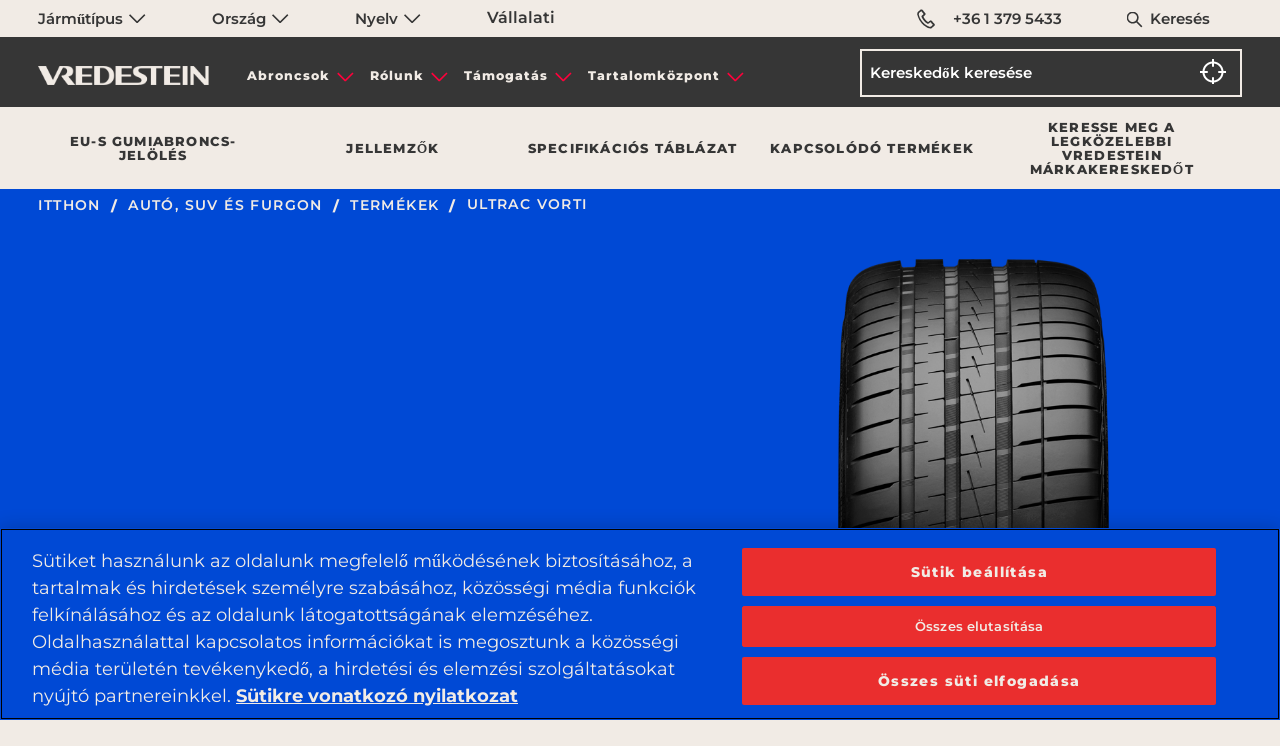

--- FILE ---
content_type: text/html;charset=utf-8
request_url: https://www.vredestein.hu/car-suv-tyres/products/1166-ULTRAC-VORTI/
body_size: 16068
content:

<!DOCTYPE HTML>
<html lang="hu">
    <head>
    <meta charset="UTF-8"/>
    <title></title>
    
    
    <meta name="template" content="page-product-detail"/>
    <meta name="viewport" content="width=device-width, initial-scale=1"/>
    
    





<meta property="og:url" content="https://www.vredestein.hu/car-suv-tyres/products/1166-ULTRAC-VORTI/"/>

<meta property="og:image" content="https://www.vredestein.hu/content/dam/orbit/logos/brand-logo-light-default@3x.png"/>
<meta property="og:type" content="website"/>
<meta property="og:image:width" content="200"/>
<meta property="og:image:height" content="200"/>


      
<meta name="twitter:card" content="summary_large_image"/>


<meta name="twitter:image" content="https://www.vredestein.hu/content/dam/orbit/logos/brand-logo-light-default@3x.png"/>

<script defer="defer" type="text/javascript" src="https://rum.hlx.page/.rum/@adobe/helix-rum-js@%5E2/dist/rum-standalone.js" data-routing="env=prod,tier=publish,ams=Apollo Tyres Ltd."></script>
<link rel="canonical" href="https://www.vredestein.hu/car-suv-tyres/products/1166-ULTRAC-VORTI/"/>


<meta http-equiv="Content-Security-Policy" content="style-src 'self' 'unsafe-inline' fonts.googleapis.com fonts.gstatic.com www.googletagmanager.com www.google-analytics.com www.googleadservices.com https://snap.licdn.com https://googleads.g.doubleclick.net; script-src 'self' 'unsafe-inline' 'unsafe-eval' assets.adobedtm.com cdn.cookielaw.org www.youtube.com https://googleads.g.doubleclick.net https://connect.facebook.net https://snap.licdn.com *.googletagmanager.com *.google-analytics.com *.creativecdn.com *.googleadservices.com player.vimeo.com *.googleapis.com cdnjs.cloudflare.com *.google.com www.gstatic.com  https://js.hsforms.net  https://live.rezync.com https://www.redditstatic.com https://events.reddit.com https://www.redditmedia.com https://www.reddit.com/ https://zetaglobal.com/zeta-intelligence/ https://*.rezync.com https://*.rfihub.com https://*.rfihub.net https://*.boomtrain.com;"/>


  <script type="application/ld+json">
    {
  "@context": "https://schema.org/",
  "@type": "Product",
  "aggregateRating": {
    "@type": "AggregateRating",
    "ratingValue": "4.5",
    "reviewCount": "11"
  },
  "name": "ULTRAC VORTI",
  "description": "Az Ultrac Vorti magas szintű, precíz kormányzást, és nagy sebesség mellett is jó tapadást és biztonságot garantál a vele felszerelt nagy teljesítményű autók számára",
  "gtin": [
    "AP25550020YULVA02",
    "AP25555019YULVA02",
    "AP26550019YULVA02",
    "AP30535022YULVA02",
    "AP29535021YULVA02",
    "AP25550019YULVA02",
    "AP22550018YULVA02",
    "AP31535020YULVA02",
    "AP27545021YULVA02",
    "AP29530024YULVA02",
    "AP24545020YULVA02",
    "AP35525024YULVA02",
    "AP26545020YULVA02",
    "AP33525022YULVA02",
    "AP25545020YULVA02",
    "AP29530022YULVA02",
    "AP27540022YULVA02",
    "AP25540020YULVA02",
    "AP27545019YULVA02",
    "AP25545019YULVA02",
    "AP26535022YULVA02",
    "AP27540020YULVA02",
    "AP24545019YULVA02",
    "AP28545019YULVA00",
    "AP26540021YULVA02",
    "AP29540021YULVA02",
    "AP27545020YULVA02"
  ]
}
  </script>




    

    





<link rel="icon" type="image/vnd.microsoft.icon" href="/etc.clientlibs/orbit/clientlibs/clientlib-baseAPVR/resources/resources-shared/images/vr.ico"/>
<!-- SDI include (path: /content/orbit/vredestein/hu/hu/car-suv-tyres/products/1166-ULTRAC-VORTI/_jcr_content/hrefLang.nocache.html/orbit/components/page/basePage/hrefLang, resourceType: orbit/components/page/basePage/hrefLang) -->



    <link rel="alternate" href="https://www.vredestein.be/nl-be/car-suv-tyres/products/1166-ULTRAC-VORTI/" hreflang="nl-be"/>

    <link rel="alternate" href="https://www.vredestein.no/car-suv-tyres/products/1166-ULTRAC-VORTI/" hreflang="nb-no"/>

    <link rel="alternate" href="https://www.vredestein.se/car-suv-tyres/products/1166-ULTRAC-VORTI/" hreflang="sv-se"/>

    <link rel="alternate" href="https://www.vredestein.ch/de-ch/car-suv-tyres/products/1166-ULTRAC-VORTI/" hreflang="de-ch"/>

    <link rel="alternate" href="https://www.vredestein.hr/car-suv-tyres/products/1166-ULTRAC-VORTI/" hreflang="hr-hr"/>

    <link rel="alternate" href="https://www.vredestein.ch/fr-ch/car-suv-tyres/products/1166-ULTRAC-VORTI/" hreflang="fr-ch"/>

    <link rel="alternate" href="https://www.vredestein.fr/car-suv-tyres/products/1166-ULTRAC-VORTI/" hreflang="fr-fr"/>

    <link rel="alternate" href="https://www.vredestein.de/car-suv-tyres/products/1166-ULTRAC-VORTI/" hreflang="de-de"/>

    <link rel="alternate" href="https://www.vredestein.hu/car-suv-tyres/products/1166-ULTRAC-VORTI/" hreflang="hu-hu"/>

    <link rel="alternate" href="https://www.vredestein.at/car-suv-tyres/products/1166-ULTRAC-VORTI/" hreflang="de-at"/>

    <link rel="alternate" href="https://www.vredestein.it/car-suv-tyres/products/1166-ULTRAC-VORTI/" hreflang="it-it"/>

    <link rel="alternate" href="https://www.vredestein.ro/car-suv-tyres/products/1166-ULTRAC-VORTI/" hreflang="ro-ro"/>

    <link rel="alternate" href="https://www.vredestein.es/car-suv-tyres/products/1166-ULTRAC-VORTI/" hreflang="es-es"/>

    <link rel="alternate" href="https://www.vredestein.be/fr-be/car-suv-tyres/products/1166-ULTRAC-VORTI/" hreflang="fr-be"/>

    <link rel="alternate" href="https://www.vredestein.nl/car-suv-tyres/products/1166-ULTRAC-VORTI/" hreflang="nl-nl"/>

    <link rel="alternate" href="https://www.vredestein.ch/it-ch/car-suv-tyres/products/1166-ULTRAC-VORTI/" hreflang="it-ch"/>

    <link rel="alternate" href="https://www.vredestein.co.uk/car-suv-tyres/products/1166-ULTRAC-VORTI/" hreflang="en-gb"/>

    <link rel="alternate" href="https://www.vredestein.dk/car-suv-tyres/products/1166-ULTRAC-VORTI/" hreflang="da-dk"/>

<!-- GTM page load event start -->
<script>
    try {
        window.dataLayer = window.dataLayer || [];
        dataLayer.push({
        "event": "page_load",
        "product_category":"Autó, SUV és furgon",
        "product_subcategory":"SUV" });
    } catch (error) {
        console.log(error);
    }
</script>
<!-- GTM page load event end -->

<!-- GTM code for Prod start -->

    

    
    <!-- Google Tag Manager -->
<script>(function(w,d,s,l,i){w[l]=w[l]||[];w[l].push({'gtm.start':
    new Date().getTime(),event:'gtm.js'});var f=d.getElementsByTagName(s)[0],
    j=d.createElement(s),dl=l!='dataLayer'?'&l='+l:'';j.async=true;j.src=
    'https://www.googletagmanager.com/gtm.js?id='+i+dl;f.parentNode.insertBefore(j,f);
    })(window,document,'script','dataLayer','GTM-KGJ6JB');</script>
    <!-- End Google Tag Manager -->
    

<!-- GTM code for Prod end -->

<!-- GTM code for DEV and Stage start -->

<!-- GTM code for DEV and Stage end -->
<!-- <input type="hidden" class="ot_script_dev" value="">
<input type="hidden" class="ot_script_stage" value="">
<input type="hidden" class="ot_script_prod" value="604b8bce-c8da-433c-9ddd-676f6bd3763d"> -->




  <link as="font" crossorigin="" href="/content/orbit/vredestein/resources/fonts/Mono45HeadlineVREDESTEIN.woff" rel="preload" type="font/woff"/>
  <link as="font" crossorigin="" href="/content/orbit/vredestein/resources/fonts/Montserrat-400.woff2" rel="preload" type="font/woff2"/>
  <link as="font" crossorigin="" href="/content/orbit/vredestein/resources/fonts/Montserrat-500.woff2" rel="preload" type="font/woff2"/>
  <link as="font" crossorigin="" href="/content/orbit/vredestein/resources/fonts/Montserrat-600.woff2" rel="preload" type="font/woff2"/>
  <link as="font" crossorigin="" href="/content/orbit/vredestein/resources/fonts/Montserrat-700.woff2" rel="preload" type="font/woff2"/>
  <link as="font" crossorigin="" href="/content/orbit/vredestein/resources/fonts/Montserrat-800.woff2" rel="preload" type="font/woff2"/>
  <style>
    @font-face {
      font-display: swap;
      font-family: 'mono45-headline, monospace';
      font-style: normal;
      src: url('/content/orbit/vredestein/resources/fonts/Mono45HeadlineVREDESTEIN.woff') format('woff');
    }
    @font-face {
      font-display: swap;
      font-family: 'Montserrat';
      font-style: normal;
      font-weight: 400;
      src: url('/content/orbit/vredestein/resources/fonts/Montserrat-400.woff2') format('woff2');
    }
     @font-face {
      font-display: swap;
      font-family: 'Montserrat';
      font-style: normal;
      font-weight: 500;
      src: url('/content/orbit/vredestein/resources/fonts/Montserrat-500.woff2') format('woff2');
    }
    @font-face {
      font-display: swap;
      font-family: 'Montserrat';
      font-style: normal;
      font-weight: 600;
      src: url('/content/orbit/vredestein/resources/fonts/Montserrat-600.woff2') format('woff2');
    }
    @font-face {
      font-display: swap;
      font-family: 'Montserrat';
      font-style: normal;
      font-weight: 700;
      src: url('/content/orbit/vredestein/resources/fonts/Montserrat-700.woff2') format('woff2');
    }
    @font-face {
      font-display: swap;
      font-family: 'Montserrat';
      font-style: normal;
      font-weight: 800;
      src: url('/content/orbit/vredestein/resources/fonts/Montserrat-800.woff2') format('woff2');
    }
  </style>





<!-- GTM page load event start -->
<script>
  try {
      window.dataLayer = window.dataLayer || [];
      dataLayer.push({
      "event": "page_load",
      "product_category":"Autó, SUV és furgon",
      "product_subcategory":"SUV" });
  } catch (error) {
      console.log(error);
  }
</script>
<!-- GTM page load event end -->

<!-- GTM code for Prod start -->

  
  
    <!-- Google Tag Manager -->
    <script>(function(w,d,s,l,i){w[l]=w[l]||[];w[l].push({'gtm.start':
    new Date().getTime(),event:'gtm.js'});var f=d.getElementsByTagName(s)[0],
    j=d.createElement(s),dl=l!='dataLayer'?'&l='+l:'';j.async=true;j.src=
    'https://www.googletagmanager.com/gtm.js?id='+i+dl;f.parentNode.insertBefore(j,f);
    })(window,document,'script','dataLayer','GTM-KGJ6JB');</script>
    <!-- End Google Tag Manager -->
  

<!-- GTM code for Prod end -->
<!-- GTM code for DEV and Stage start -->

<!-- GTM code for DEV and Stage end -->

<!-- No Script GTM for Prod start -->

  <!-- Google Tag Manager (noscript) - Apollo -->
  
  <!-- End Google Tag Manager (noscript) - Apollo -->
  <!-- Google Tag Manager (noscript) - Vredestein -->
  
    <noscript><iframe src="https://www.googletagmanager.com/ns.html?id=GTM-KGJ6JB" height="0" width="0" style="display:none;visibility:hidden" title="gtmVR"></iframe></noscript>
  
  <!-- End Google Tag Manager (noscript) - Vredestein -->

<!-- No Script GTM for Prod start -->
<!-- GTM Dev & Stage - start -->

<!-- GTM Dev & Stage - end -->




    
    
    

    

    
    
    
<link rel="stylesheet" href="/etc.clientlibs/orbit/clientlibs/clientlib-stalwart.min.d41d8cd98f00b204e9800998ecf8427e.css" type="text/css">
<link rel="stylesheet" href="/etc.clientlibs/orbit/clientlibs/clientlib-dependencies.min.82d8669df0f20f3fe352f9c311807973.css" type="text/css">
<link rel="stylesheet" href="/etc.clientlibs/orbit/clientlibs/clientlib-gtmScriptsMain.min.d41d8cd98f00b204e9800998ecf8427e.css" type="text/css">
<link rel="stylesheet" href="/etc.clientlibs/orbit/clientlibs/clientlib-baseAPVR.min.1bbdfa1dd91fae2edbfbc3bdc09f443c.css" type="text/css">
<link rel="stylesheet" href="/etc.clientlibs/orbit/clientlibs/clientlibs-macfrontend.min.e3c983d48c60384b5a334635a704d860.css" type="text/css">
<link rel="stylesheet" href="/etc.clientlibs/orbit/clientlibs/templateAPVR/clientlib-productDetailsTempVr.min.e98ef9882f9d0a0bcd4703befe783aa3.css" type="text/css">
<link rel="stylesheet" href="/etc.clientlibs/orbit/clientlibs/components/clientlib-orbTextEditor.min.f657f561860f79a6c3de40585713ac4a.css" type="text/css">
<link rel="stylesheet" href="/etc.clientlibs/orbit/clientlibs/components/clientlib-findDealer.min.3deb98547c72d484aae7b78d586ab99b.css" type="text/css">



    

    
</head>
    <body class="basePage page basicpage vredestein-site pdp-page" id="basePage-c21f39cc29">
        
        
        
            




            



            
  

<div class="root responsivegrid">


<div class="aem-Grid aem-Grid--12 aem-Grid--default--12 ">
    
    <div class="experienceFragment experiencefragment aem-GridColumn aem-GridColumn--default--12">
<div id="experienceFragment-6144222841" class="cmp-experiencefragment cmp-experiencefragment--header-exp-frag">

    



<div class="xf-content-height">
    


<div class="aem-Grid aem-Grid--12 aem-Grid--default--12 ">
    
    <div class="responsivegrid aem-GridColumn aem-GridColumn--default--12">


<div class="aem-Grid aem-Grid--12 aem-Grid--default--12 ">
    
    <div class="globalNavigation aem-GridColumn aem-GridColumn--default--12">
<div>






<div id="top-nav" class="section top__navbar__wrapper apl__max__width fluid position-large-static width-100 padding-horizontal-large-1">
  <section class="div top__navbar__container grid-container set-max-width defaultPadding">
    <div class=" top__navbar__grid grid-x">
      <div class="top__navbar__dropdown__wrapper cell small-12 large-7 display-flex">
        <ul class="dropdown menu top__navbar__dropdown__container" data-dropdown-menu data-disable-hover="true" data-click-open="true">
          <li class="top__navbar__dropdown__menu__item vehicleCategorylist padding-right-large-0 width-large-100">
            <a href="#" onclick="return false;" aria-label="Járműtípus" class="top__navbar__dropdown__menu__link text-default-black font-vr-secondary font-medium">
              Járműtípus
              <em class="sprite is__dropdown__closed"></em>
              <em class="sprite is__dropdown__open"></em>
            </a>
            <ul class="menu top__navbar__dropdown__submenu width-large-100 bg-contact-us-bg border-none overflow-y-auto display-none">
              
                <li class="top__navbar__dropdown__submenu__item">
                  <a href="/car-suv-tyres/" class="top__navbar__dropdown__submenu__link font-vr-secondary text-default-black font-medium active__item">
                    Autó, SUV és furgon
                  </a>
                </li>
              
                <li class="top__navbar__dropdown__submenu__item">
                  <a href="/classic-tyres/" class="top__navbar__dropdown__submenu__link font-vr-secondary text-default-black font-medium ">
                    Klasszikus
                  </a>
                </li>
              
                <li class="top__navbar__dropdown__submenu__item">
                  <a href="/bicycle-tyres/" class="top__navbar__dropdown__submenu__link font-vr-secondary text-default-black font-medium ">
                    Kerékpár
                  </a>
                </li>
              
                <li class="top__navbar__dropdown__submenu__item">
                  <a href="/agricultural-industrial-tyres/" class="top__navbar__dropdown__submenu__link font-vr-secondary text-default-black font-medium ">
                    Mezőgazdasági és ipari
                  </a>
                </li>
              
            </ul>
          </li>
          <li class="top__navbar__dropdown__menu__item padding-right-large-0 width-large-100">
            <a href="#" onclick="return false;" class="top__navbar__dropdown__menu__link text-default-black font-vr-secondary font-medium">
              Ország
              <em class="sprite is__dropdown__closed"></em>
              <em class="sprite is__dropdown__open"></em>
            </a>
            <ul class="menu top__navbar__dropdown__submenu width-large-100 bg-contact-us-bg border-none overflow-y-auto display-none">
              
                <li class="top__navbar__dropdown__submenu__item">
                  <a href="https://www.vredestein.com/" target="_blank" class="top__navbar__dropdown__submenu__link topNavbar-country  font-vr-secondary text-default-black font-medium ">
                    Amerikai Egyesült Államok
                  </a>
                </li>
              
                <li class="top__navbar__dropdown__submenu__item">
                  <a href="https://www.vredestein.at/" target="_blank" class="top__navbar__dropdown__submenu__link topNavbar-country  font-vr-secondary text-default-black font-medium ">
                    Ausztria
                  </a>
                </li>
              
                <li class="top__navbar__dropdown__submenu__item">
                  <a href="https://www.vredestein.be/nl-be/" target="_blank" class="top__navbar__dropdown__submenu__link topNavbar-country  font-vr-secondary text-default-black font-medium ">
                    Belgium
                  </a>
                </li>
              
                <li class="top__navbar__dropdown__submenu__item">
                  <a href="https://www.vredestein.dk/" target="_blank" class="top__navbar__dropdown__submenu__link topNavbar-country  font-vr-secondary text-default-black font-medium ">
                    Dánia
                  </a>
                </li>
              
                <li class="top__navbar__dropdown__submenu__item">
                  <a href="https://www.vredestein.co.uk/" target="_blank" class="top__navbar__dropdown__submenu__link topNavbar-country  font-vr-secondary text-default-black font-medium ">
                    Egyesült Királyság
                  </a>
                </li>
              
                <li class="top__navbar__dropdown__submenu__item">
                  <a href="https://www.vredestein.fr/" target="_blank" class="top__navbar__dropdown__submenu__link topNavbar-country  font-vr-secondary text-default-black font-medium ">
                    Franciaország
                  </a>
                </li>
              
                <li class="top__navbar__dropdown__submenu__item">
                  <a href="https://www.vredestein.nl/" target="_blank" class="top__navbar__dropdown__submenu__link topNavbar-country  font-vr-secondary text-default-black font-medium ">
                    Hollandia
                  </a>
                </li>
              
                <li class="top__navbar__dropdown__submenu__item">
                  <a href="https://www.vredestein.hr/" target="_blank" class="top__navbar__dropdown__submenu__link topNavbar-country  font-vr-secondary text-default-black font-medium ">
                    Horvátország
                  </a>
                </li>
              
                <li class="top__navbar__dropdown__submenu__item">
                  <a href="https://www.vredestein.co.in/" target="_blank" class="top__navbar__dropdown__submenu__link topNavbar-country  font-vr-secondary text-default-black font-medium ">
                    India
                  </a>
                </li>
              
                <li class="top__navbar__dropdown__submenu__item">
                  <a href="https://www.vredestein.ca/en-ca/" target="_blank" class="top__navbar__dropdown__submenu__link topNavbar-country  font-vr-secondary text-default-black font-medium ">
                    Kanada
                  </a>
                </li>
              
                <li class="top__navbar__dropdown__submenu__item">
                  <a href="https://www.vredestein.pl/" target="_blank" class="top__navbar__dropdown__submenu__link topNavbar-country  font-vr-secondary text-default-black font-medium ">
                    Lengyelország
                  </a>
                </li>
              
                <li class="top__navbar__dropdown__submenu__item">
                  <a href="https://www.vredestein.hu/" target="_blank" class="top__navbar__dropdown__submenu__link topNavbar-country  font-vr-secondary text-default-black font-medium active__item">
                    Magyarország
                  </a>
                </li>
              
                <li class="top__navbar__dropdown__submenu__item">
                  <a href="https://www.vredestein.no/" target="_blank" class="top__navbar__dropdown__submenu__link topNavbar-country  font-vr-secondary text-default-black font-medium ">
                    Norvégia
                  </a>
                </li>
              
                <li class="top__navbar__dropdown__submenu__item">
                  <a href="https://www.vredestein.de/" target="_blank" class="top__navbar__dropdown__submenu__link topNavbar-country  font-vr-secondary text-default-black font-medium ">
                    Németország
                  </a>
                </li>
              
                <li class="top__navbar__dropdown__submenu__item">
                  <a href="https://www.vredestein.it/" target="_blank" class="top__navbar__dropdown__submenu__link topNavbar-country  font-vr-secondary text-default-black font-medium ">
                    Olaszország
                  </a>
                </li>
              
                <li class="top__navbar__dropdown__submenu__item">
                  <a href="https://www.vredestein.ro/" target="_blank" class="top__navbar__dropdown__submenu__link topNavbar-country  font-vr-secondary text-default-black font-medium ">
                    Románia
                  </a>
                </li>
              
                <li class="top__navbar__dropdown__submenu__item">
                  <a href="https://www.vredestein.es/" target="_blank" class="top__navbar__dropdown__submenu__link topNavbar-country  font-vr-secondary text-default-black font-medium ">
                    Spanyolország
                  </a>
                </li>
              
                <li class="top__navbar__dropdown__submenu__item">
                  <a href="https://www.vredestein.ch/de-ch/" target="_blank" class="top__navbar__dropdown__submenu__link topNavbar-country  font-vr-secondary text-default-black font-medium ">
                    Svájc
                  </a>
                </li>
              
                <li class="top__navbar__dropdown__submenu__item">
                  <a href="https://www.vredestein.se/" target="_blank" class="top__navbar__dropdown__submenu__link topNavbar-country  font-vr-secondary text-default-black font-medium ">
                    Svédország
                  </a>
                </li>
              
            </ul>
          </li>
          <li class="top__navbar__dropdown__menu__item padding-right-large-0 width-large-100">
            <a href="#" onclick="return false;" class="top__navbar__dropdown__menu__link text-default-black font-vr-secondary font-medium">
              Nyelv
              <em class="sprite is__dropdown__closed"></em>
              <em class="sprite is__dropdown__open"></em>
            </a>
            <ul class="menu top__navbar__dropdown__submenu width-large-100 bg-contact-us-bg border-none overflow-y-auto display-none">
              
                <li class="top__navbar__dropdown__submenu__item">
                  
                </li>
              
                <li class="top__navbar__dropdown__submenu__item">
                  
                </li>
              
                <li class="top__navbar__dropdown__submenu__item">
                  
                </li>
              
                <li class="top__navbar__dropdown__submenu__item">
                  
                </li>
              
                <li class="top__navbar__dropdown__submenu__item">
                  
                </li>
              
                <li class="top__navbar__dropdown__submenu__item">
                  
                </li>
              
                <li class="top__navbar__dropdown__submenu__item">
                  
                </li>
              
                <li class="top__navbar__dropdown__submenu__item">
                  
                </li>
              
                <li class="top__navbar__dropdown__submenu__item">
                  
                </li>
              
                <li class="top__navbar__dropdown__submenu__item">
                  
                </li>
              
                <li class="top__navbar__dropdown__submenu__item">
                  
                </li>
              
                <li class="top__navbar__dropdown__submenu__item">
                  
                    
                      <a href="https://www.vredestein.hu/" target="_blank" class="top__navbar__dropdown__submenu__link topNavbar-language CountryMapping{countryName=&#39;Magyarország&#39;, link=&#39;https://www.vredestein.hu/&#39;, isCurrent=true, languageList=[NavbarTopModel{label=&#39;hu&#39;, vehicleCategorylabel=&#39;null&#39;, link=&#39;https://www.vredestein.hu/&#39;, isExternal=true, heading=&#39;Magyar&#39;, id=&#39;null&#39;, isCurrent=true}]}  font-vr-secondary text-default-black font-medium active__item">
                        Magyar
                      </a>
                    
                  
                </li>
              
                <li class="top__navbar__dropdown__submenu__item">
                  
                </li>
              
                <li class="top__navbar__dropdown__submenu__item">
                  
                </li>
              
                <li class="top__navbar__dropdown__submenu__item">
                  
                </li>
              
                <li class="top__navbar__dropdown__submenu__item">
                  
                </li>
              
                <li class="top__navbar__dropdown__submenu__item">
                  
                </li>
              
                <li class="top__navbar__dropdown__submenu__item">
                  
                </li>
              
                <li class="top__navbar__dropdown__submenu__item">
                  
                </li>
              
            </ul>
          </li>
        </ul>
        <a href="https://corporate.apollotyres.com/" target="_blank" class="top__navbar__dropdown__menu__link text-default-black topNavbar-corporate font-vr-secondary font-medium">
          Vállalati
        </a>
      </div>
      <div class="top__navbar__right cell small-12 large-5">
        <ul class="top__navbar__contact grid-x margin-bottom-0 height-100 margin-left-0">
          
          <li class="top__navbar__item padding-right-1 padding-left-1 padding-right-large-0 padding-left-large-0 width-large-100">
            <a href="tel:+36%201%20379%205433" class="top__navbar__link text-default-black display-flex padding-horizontal-1 font-vr-secondary vr__conntct__link position-relative font-medium">
              <em class="sprite margin-right-1 margin-right-large-0 telephone"></em>
              +36 1 379 5433
            </a>
          </li>
          <li class="top__navbar__item width-large-100 padding-right-2 padding-left-2 padding-right-large-0 padding-left-large-0 display-large-none" id="globalSearchLink">
            <a href="#" onclick="return false;" aria-label="Keresés" class="top__navbar__link text-default-black position-relative font-vr-secondary font-medium">
              <em class="sprite search margin-right-1 position-absolute"></em>
              Keresés
            </a>
          </li>
        </ul>
      </div>
    </div>
  </section>
</div>
<div id="globalSearchSidenav" class="sidenav search__sidenav show-gradient display-none">
  <form class="globalSearch__search grid-container" id="globalSearchFormSidebar" src="/search/">
    <input class="globalSearch__input" id="globalSearchFormInputSidebar" type="text" placeholder="Keresés "/>
    <a href="#" onclick="return false;" class="closebtn"><span class="icon-close-search"></span></a>
  </form>
</div>


  <div>








    
    <div class="mainheader position-relative">
        <nav class="hamburger-container display-flex " aria-label="hamburger">
            <div class="hamburger-wrapper" id="hamburger-wrapper">
                <div class="hamburger-line top"></div>
                <div class="hamburger-line middle"></div>
                <div class="hamburger-line bottom"></div>
            </div>
        </nav>
        <section class="headersection display-flex set-max-width defaultPadding">
            <div class="grid-x main-navbar height-100">
                <div class="cell small-6 large-2 header__set">
                    
                        <a href="/" class="logo_link"><img fetchpriority="high" decoding="sync" src="/content/dam/orbit/logos/brand-logo-light-default@3x.png" alt="vredestein" class="logo-vr"/></a>
                    
                    
                </div>
                <div id="header-menu" class="cell small-12 medium-12 large-6 header__set header__menu padding-0 margin-alarge-3">
                    <nav class="navbar" aria-label="navbar">
                        <ul class="no-bullet menu__list margin-0 padding-0 display-flex">
                            
                                <li data-menu-click="0" class="menu__list__item mobile__accordion text-center">
                                    <a href="#" onclick="return false;" class="menu__list__item__section menu__display menu_anchor up-arrow">Abroncsok</a>
                                    <div class="submenu__section">
                                        <div>


  
  <div class="submenu_wrapper show-gradient position-absolute">
    <div class="submenu">
      <div class="grid-x height-100">
        <div class="cell small-12 medium-12 large-9">
          <div class="grid-x height-100">
            
              <div class="cell large-4 medium-12 small-12 submenu__list text-left">
                <ul class="no-bullet submenu__list__set">
                  <li class="submenu__list__item">
                    <a href="#" class="submenu__list__item__section ">Járműtípus</a>
                    <ul class="sub__submenu__list no-bullet padding-top-1">
                      
                        <li class="sub__submenu__list__item padding-bottom-1">
                          <a href="/car-suv-tyres/" class="sub__submenu__list__item__section ">Autó, SUV és furgon</a>
                        </li>
                      
                        <li class="sub__submenu__list__item padding-bottom-1">
                          <a href="/classic-tyres/" class="sub__submenu__list__item__section ">Klasszikus</a>
                        </li>
                      
                        <li class="sub__submenu__list__item padding-bottom-1">
                          <a href="/bicycle-tyres/" class="sub__submenu__list__item__section ">Kerékpár</a>
                        </li>
                      
                        <li class="sub__submenu__list__item padding-bottom-1">
                          <a href="/agricultural-industrial-tyres/" class="sub__submenu__list__item__section ">Mezőgazdasági és ipari</a>
                        </li>
                      
                    </ul>
                  </li>
                </ul>
              </div>
            
            <div class="cell large-12 medium-12 small-12 align-self-bottom tyres__link">
              <a href="/car-suv-tyres/products/">
                <div class="tyre_link_box position-relative">
                  <span>Minden gumiabroncs megtekintése</span>
                  <span class="position-absolute link_arrow"></span>
                </div>
              </a>
            </div>
          </div>
        </div>
        
      </div>
    </div>
  </div>

</div>
                                    </div>
                                </li>
                                <hr class="mobile-accordion-divider"/>
                            
                                <li data-menu-click="0" class="menu__list__item mobile__accordion text-center">
                                    <a href="#" onclick="return false;" class="menu__list__item__section menu__display menu_anchor up-arrow">Rólunk</a>
                                    <div class="submenu__section">
                                        <div>


  
  <div class="submenu_wrapper show-gradient position-absolute">
    <div class="submenu">
      <div class="grid-x height-100">
        <div class="cell small-12 medium-12 large-9">
          <div class="grid-x height-100">
            
              <div class="cell large-4 medium-12 small-12 submenu__list text-left">
                <ul class="no-bullet submenu__list__set">
                  <li class="submenu__list__item">
                    <a href="#" class="submenu__list__item__section ">Rólunk</a>
                    <ul class="sub__submenu__list no-bullet padding-top-1">
                      
                        <li class="sub__submenu__list__item padding-bottom-1">
                          <a href="/about-us/about-vredestein/" class="sub__submenu__list__item__section ">A Vredestein márkáról</a>
                        </li>
                      
                        <li class="sub__submenu__list__item padding-bottom-1">
                          <a href="/about-us/why-vredestein/" class="sub__submenu__list__item__section ">Miért a Vredestein?</a>
                        </li>
                      
                        <li class="sub__submenu__list__item padding-bottom-1">
                          <a href="/about-us/distinctly-european/" class="sub__submenu__list__item__section ">Kifejezetten európai</a>
                        </li>
                      
                        <li class="sub__submenu__list__item padding-bottom-1">
                          <a href="/about-us/heritage-legacy/" class="sub__submenu__list__item__section ">A múlt öröksége</a>
                        </li>
                      
                        <li class="sub__submenu__list__item padding-bottom-1">
                          <a href="/about-us/design-thinking/" class="sub__submenu__list__item__section ">Tervezői gondolkodás</a>
                        </li>
                      
                        <li class="sub__submenu__list__item padding-bottom-1">
                          <a href="/about-us/performance-edge/" class="sub__submenu__list__item__section ">Teljesítményelőny</a>
                        </li>
                      
                    </ul>
                  </li>
                </ul>
              </div>
            
            
          </div>
        </div>
        
      </div>
    </div>
  </div>

</div>
                                    </div>
                                </li>
                                <hr class="mobile-accordion-divider"/>
                            
                                <li data-menu-click="0" class="menu__list__item mobile__accordion text-center">
                                    <a href="#" onclick="return false;" class="menu__list__item__section menu__display menu_anchor up-arrow">Támogatás</a>
                                    <div class="submenu__section">
                                        <div>


  
  <div class="submenu_wrapper show-gradient position-absolute">
    <div class="submenu">
      <div class="grid-x height-100">
        <div class="cell small-12 medium-12 large-9">
          <div class="grid-x height-100">
            
              <div class="cell large-4 medium-12 small-12 submenu__list text-left">
                <ul class="no-bullet submenu__list__set">
                  <li class="submenu__list__item">
                    <a href="#" class="submenu__list__item__section ">Támogatás</a>
                    <ul class="sub__submenu__list no-bullet padding-top-1">
                      
                        <li class="sub__submenu__list__item padding-bottom-1">
                          <a href="/contact-us/" class="sub__submenu__list__item__section ">Vegye fel velünk a kapcsolatot</a>
                        </li>
                      
                    </ul>
                  </li>
                </ul>
              </div>
            
            
          </div>
        </div>
        
      </div>
    </div>
  </div>

</div>
                                    </div>
                                </li>
                                <hr class="mobile-accordion-divider"/>
                            
                                <li data-menu-click="0" class="menu__list__item mobile__accordion text-center">
                                    <a href="#" onclick="return false;" class="menu__list__item__section menu__display menu_anchor up-arrow">Tartalomközpont</a>
                                    <div class="submenu__section">
                                        <div>


  
  <div class="submenu_wrapper show-gradient position-absolute">
    <div class="submenu">
      <div class="grid-x height-100">
        <div class="cell small-12 medium-12 large-9">
          <div class="grid-x height-100">
            
              <div class="cell large-4 medium-12 small-12 submenu__list text-left">
                <ul class="no-bullet submenu__list__set">
                  <li class="submenu__list__item">
                    <a href="/content-hub/" class="submenu__list__item__section ">Tartalomközpont</a>
                    <ul class="sub__submenu__list no-bullet padding-top-1">
                      
                        <li class="sub__submenu__list__item padding-bottom-1">
                          <a href="/content-hub/news/" class="sub__submenu__list__item__section ">Újdonságok</a>
                        </li>
                      
                        <li class="sub__submenu__list__item padding-bottom-1">
                          <a href="/content-hub/tyre-guide/" class="sub__submenu__list__item__section ">Abroncsútmutatók</a>
                        </li>
                      
                        <li class="sub__submenu__list__item padding-bottom-1">
                          <a href="/content-hub/campaign/" class="sub__submenu__list__item__section ">Kampányok</a>
                        </li>
                      
                    </ul>
                  </li>
                </ul>
              </div>
            
              <div class="cell large-4 medium-12 small-12 submenu__list text-left">
                <ul class="no-bullet submenu__list__set">
                  <li class="submenu__list__item">
                    <a href="#" class="submenu__list__item__section ">Letöltés</a>
                    <ul class="sub__submenu__list no-bullet padding-top-1">
                      
                        <li class="sub__submenu__list__item padding-bottom-1">
                          <a href="/brochure/" class="sub__submenu__list__item__section ">Termékismertető</a>
                        </li>
                      
                    </ul>
                  </li>
                </ul>
              </div>
            
            
          </div>
        </div>
        
      </div>
    </div>
  </div>

</div>
                                    </div>
                                </li>
                                <hr class="mobile-accordion-divider"/>
                            
                        </ul>
                    </nav>
                </div>
                <div id="header-cta" class="cell small-12 medium-12 large-4 header__set">
                    <div class="dealer__section display-flex dealer_search_container">
                        
                        
                        
                            <div class="find_Dealer_home text-center">
                                <form class="input-container dealer_search_form" data-dealer-link="/content/orbit/vredestein/hu/hu/car-suv-tyres/dealer-listing.html">
                                    <div class="header__find__section position-relative">
                                    <input class="autocompleteSearch dealer_input" name="place" type="text" placeholder="Kereskedők keresése"/>
                                    <input type="hidden" id="findADealer-mapKey" value="AIzaSyCWvVeosg1UC1FspGwWW9sbBQcb_PzQ26A"/>
                                    <!-- <input type="hidden" id="dealer-redirection-link" value=""> -->
                                    <input id="dealer-locator-country" class="country" name="country" type="hidden" value="hu"/>
                                    <!-- <input id="dealer-locator-isapollosit" class="apolloSite" name="apolloSite" type="hidden"
                                        value="false"> -->
                                    <input id="dealer-locator-latitude" class="latitude" name="latitude" type="hidden"/>
                                    <input id="dealer-locator-longitude" class="longitude" name="longitude" type="hidden"/>
                                    <!-- <input id="dealer-locator-dealerBrand" name="dealerBrand" type="hidden" value=""> -->
                                    <!-- <input id="dealer-locator-dealershipType" name="dealershipType" type="hidden" value="">
                                    <input id="dealer-locator-vehicleCategory" name="vehicleCategory" type="hidden" value="">
                                    <input id="dealer-locator-maxDistance" name="maxDistance" type="hidden" value="">
                                    <input id="dealer-locator-maxDealers" name="maxDealers" type="hidden" value="">
                                    <input id="dealer-locator-unit" name="distanceUnit" type="hidden" value="">
                                    <input id="dealer-locator-successMessage" name="successMessage" type="hidden"
                                        value="">
                                    <input id="dealer-locator-cityFailureMessage" name="failureMessage" type="hidden"
                                        value="">
                                    <input id="dealer-locator-radiusFailureMessage" name="failureMessage" type="hidden"
                                        value="">
                                    <input id="dealer-locator-ASZ-text" name="ASZ-text" type="hidden"
                                        value="">
                                    <input id="dealer-locator-ATZ-text" name="ATZ-text" type="hidden"
                                        value="">
                                    <input id="dealer-locator-CVP-text" name="CVP-text" type="hidden"
                                        value="">
                                    <input id="dealer-locator-CVZ-text" name="CVZ-text" type="hidden"
                                        value=""> -->
                                    </div>
                                    <div class="geolocation">
                                    <span class="geolocation-icon"></span>
                                    </div>
                                </form>
                            </div>
                        
                        
                    </div>
                </div>
                
                
                
            </div>
            
            
        </section>
        
            <section class="dl_home_mob_nav hide_dl_search"> 
                <div class="dl_sticky_container">
                    <div class="header__find__section">
                        <h3 class="dl_sticky_head">Keresse meg a legközelebbi Vredestein márkakereskedést</h3>
                        <form class="input-container dealer_search_form" id="mobile_dealer_form" data-dealer-link="/content/orbit/vredestein/hu/hu/car-suv-tyres/dealer-listing.html">
                            <!-- <span class="search"></span> -->
                        <input class="autocompleteSearch dealer_input_mob" name="place" type="text" placeholder="Kereskedők keresése"/>
                        <input type="hidden" id="findADealer-mapKey" value="AIzaSyCWvVeosg1UC1FspGwWW9sbBQcb_PzQ26A"/>
                        <!-- <input type="hidden" id="dealer-redirection-link" value=""> -->
                        <input id="dealer-locator-country" class="country" name="country" type="hidden" value="hu"/>
                        <!-- <input id="dealer-locator-isapollosit" class="apolloSite" name="apolloSite" type="hidden"
                            value="false"> -->
                        <input id="dealer-locator-latitude" class="latitude" name="latitude" type="hidden"/>
                        <input id="dealer-locator-longitude" class="longitude" name="longitude" type="hidden"/>
                        <!-- <input id="dealer-locator-dealerBrand" name="dealerBrand" type="hidden" value=""> -->
                        <!-- <input id="dealer-locator-dealershipType" name="dealershipType" type="hidden" value=""> -->
                        <!-- <input id="dealer-locator-vehicleCategory" name="vehicleCategory" type="hidden" value=""> -->
                        <!-- <input id="dealer-locator-maxDistance" name="maxDistance" type="hidden" value="">
                        <input id="dealer-locator-maxDealers" name="maxDealers" type="hidden" value=""> -->
                        <!-- <input id="dealer-locator-unit" name="distanceUnit" type="hidden" value=""> -->
                        <!-- <input id="dealer-locator-successMessage" name="successMessage" type="hidden"
                            value="">
                        <input id="dealer-locator-cityFailureMessage" name="failureMessage" type="hidden"
                            value="">
                        <input id="dealer-locator-radiusFailureMessage" name="failureMessage" type="hidden"
                            value="">
                        <input id="dealer-locator-ASZ-text" name="ASZ-text" type="hidden"
                            value="">
                        <input id="dealer-locator-ATZ-text" name="ATZ-text" type="hidden"
                            value="">
                        <input id="dealer-locator-CVP-text" name="CVP-text" type="hidden"
                            value="">
                        <input id="dealer-locator-CVZ-text" name="CVZ-text" type="hidden"
                            value=""> -->
                        </form>
                        <div class="geolocation">
                            <p class="geolocation-icon" data-target-form-id="mobile_dealer_form">A jelenlegi tartózkodási helyem használata</p>
                        </div>
                        <div class="stick-text">
                            <!-- <p>Find Your Closest Apollo Dealer</p> -->
                            <p class="open_text">Kereskedő keresése helyszín vagy irányítószám alapján</p>
                            <p class="close_text display-none">Közeli</p>
                            <span class="arrow-icon"></span>
                        </div>
                    </div>
                </div>
            </section>
        
        <section id="mobile-nav-template" class="mobile-header display-none defaultPadding">
            <div class="height-100 overflow-y-auto position-fixed mobile-width-adjust" id="navbar-scroll">
                <div class="search-bar-mobile position-relative width-large-100 padding-horizontal-large-1">
                    <form id="globalMobileSearchForm">
                        <input type="text" class="search__input" id="globalMobileSearchInput" placeholder="Keresés"/>
                        <em class="sprite red-search position-absolute" id="globalMobileSearchSubmit"></em>
                    </form>
                </div>
            </div>
        </section>
    </div>


    
<script src="/etc.clientlibs/orbit/components/content/locatorComponents/clientlibs.min.js"></script>




    <script type="application/ld+json">
        {
          "@context": "https://schema.org",
          "@type": "Organization",
          "url": "https:\/\/www.vredestein.hu\/",
          "logo": "https:\/\/www.vredestein.hu:443\/\/content\/dam\/orbit\/logos\/brand\u002Dlogo\u002Dlight\u002Ddefault@3x.png"
        }
    </script>







    
</div>

  

  

  

</div>
</div>

    
</div>
</div>

    
</div>

</div></div>

    
</div>
<div class="responsivegrid aem-GridColumn aem-GridColumn--default--12">


<div class="aem-Grid aem-Grid--12 aem-Grid--default--12 ">
    
    <div class="anchorMenu aem-GridColumn aem-GridColumn--default--12">
  <section class="timelineComponent anchormenu position-relative defaultPadding not-to-print">
    <div class="timeline__box menu-large">
      <div class="owl-carousel owl-theme grid-x timeline__bottom anchor_menu">
        
          <div class="item item-large position-relative"><a class="menu_item" href="#progressbar-1579367102">EU-s gumiabroncs-jelölés</a></div>
        
          <div class="item item-large position-relative"><a class="menu_item" href="#featurebenefits-125997994">Jellemzők</a></div>
        
          <div class="item item-large position-relative"><a class="menu_item" href="#sizetable-717168229">Specifikációs táblázat
</a></div>
        
          <div class="item item-large position-relative"><a class="menu_item" href="#brochure-182282452">Termékismertető</a></div>
        
          <div class="item item-large position-relative"><a class="menu_item" href="#relatedproducts-1173839225">Kapcsolódó termékek</a></div>
        
          <div class="item item-large position-relative"><a class="menu_item" href="#testresultscontainer-904048869">Teszteredmények
</a></div>
        
          <div class="item item-large position-relative"><a class="menu_item" href="#testimonialcontainer-931173834">Értékelések</a></div>
        
          <div class="item item-large position-relative"><a class="menu_item" href="#needhelp-318575583">Segítségre van szüksége?</a></div>
        
          <div class="item item-large position-relative"><a class="menu_item" href="#awardscontainer-764188547">AWARDS</a></div>
        
          <div class="item item-large position-relative"><a class="menu_item" href="#finddealer-1763706342">Keresse meg a legközelebbi Vredestein márkakereskedőt
</a></div>
        
      </div>
    </div>
    <div class="anchormenu_set position-sticky menu-medium">
      <ul class="menu">
        
          <li><a class="menu_item" href="#progressbar-1579367102">EU-s gumiabroncs-jelölés</a></li>
        
          <li><a class="menu_item" href="#featurebenefits-125997994">Jellemzők</a></li>
        
          <li><a class="menu_item" href="#sizetable-717168229">Specifikációs táblázat
</a></li>
        
          <li><a class="menu_item" href="#brochure-182282452">Termékismertető</a></li>
        
          <li><a class="menu_item" href="#relatedproducts-1173839225">Kapcsolódó termékek</a></li>
        
          <li><a class="menu_item" href="#testresultscontainer-904048869">Teszteredmények
</a></li>
        
          <li><a class="menu_item" href="#testimonialcontainer-931173834">Értékelések</a></li>
        
          <li><a class="menu_item" href="#needhelp-318575583">Segítségre van szüksége?</a></li>
        
          <li><a class="menu_item" href="#awardscontainer-764188547">AWARDS</a></li>
        
          <li><a class="menu_item" href="#finddealer-1763706342">Keresse meg a legközelebbi Vredestein márkakereskedőt
</a></li>
        
      </ul>
    </div>
</section>


</div>
<div class="breadcrumb aem-GridColumn aem-GridColumn--default--12">
  
  <div class="breadcrumb-absolute">
  <section class="sec__breadcrumbs set-max-width defaultPadding not-to-print">
    <nav class="breadcrumbs__nav bg-image"> 
      <ul class="breadcrumbs hide-for-small-only">
        
          <li><a href="/">itthon </a></li>
          
        
          <li><a href="/car-suv-tyres/">Autó, SUV és furgon </a></li>
          
        
          <li><a href="/car-suv-tyres/products/">Termékek </a></li>
          
        
          
          <li><span class="show-for-sr"></span>ULTRAC VORTI</li>
        
      </ul>
      <ul class="breadcrumbs show-for-small-only breadcrumbs-back-left">
        <li>  <a href="#" onclick="history.back();">back</a></li>
      </ul>
    </nav>
  </section>
  </div>

</div>
<div class="productHero aem-GridColumn aem-GridColumn--default--12">



<section class="timelineComponent  image__carousel__section productheroComponent">
  
  <div class="image_section">
  </div>
  <input id="product-name" type="hidden" value="ULTRAC VORTI"/>
  <input id="sizes-available" type="hidden" value="27"/>
  <section class="product-hero_container defaultPadding set-max-width">
    <div class="grid-x printFlex">
      <div class="large-6 medium-12 small-12 cell details-right-padding large-order-1 medium-order-2 small-order-2 product-hero-text">
        <input id="sf-timestamp" type="hidden" value="2026-01-16T19:27:15.323"/>
        <p class="sizes"><span class="number-of-sizes">27</span> Méret(ek) Elérhető</p>
        <h1 class="margin-bottom-1">
          ULTRAC VORTI
        </h1>
        <p class="product-subheading">Az irányíthatóság és a precízió még sosem volt sportosabb</p>
        <p class="product-bodyCopy">Az Ultrac Vorti magas szintű, precíz kormányzást, és nagy sebesség mellett is jó tapadást és biztonságot garantál a vele felszerelt nagy teljesítményű autók számára</p>
        <div class="grid-x product-season-icons">
          <div class="large-4 medium-4 small-6 product-box cell">
            
              <div class="club-product">
                <span class="suv-icon"></span>
                <p class="product">SUV</p>
              </div>
            
          </div>
          
          <div class="large-4 medium-4 small-6 season-box cell">
            <span class="summer-icon"></span>
            <p class="season">Nyári</p>
          </div>
        </div>
      </div>
      <div class="large-6 medium-12 small-12 cell position-relative set-top-margin large-order-2 medium-order-1 small-order-1 product-hero-img-cntnr">
        <div class="timeline__box productHero_box position-relative">
          <div class="owl-carousel owl-theme grid-x productImage-box timeline__bottom product_hero">

            
              <div class="item large-12 medium-12 small-12 product-hero_image cell">
                <img fetchpriority="high" decoding="sync" src="/content/dam/orbit/syncforce/products/1166/T0012468.png" class="product-hero-img" alt="/content/dam/orbit/syncforce/products/1166/T0012468.png"/>
              </div>
            
              <div class="item large-12 medium-12 small-12 product-hero_image cell">
                <img fetchpriority="high" decoding="sync" src="/content/dam/orbit/syncforce/products/1166/T0012470.png" class="product-hero-img" alt="/content/dam/orbit/syncforce/products/1166/T0012470.png"/>
              </div>
            
          </div>
          <div class="timeline__details">
            <div class="slidebar position-absolute">
              <div class="slide-progress"></div>
            </div>
          </div>
        </div>
      </div>
     </div> 
    </section>
    <input type="hidden" id="current-path-productHero" value="/car-suv-tyres/products/1166-ULTRAC-VORTI"/>
    <input type="hidden" id="current-cateogory" value="car-suv-van"/>
</section>


    
</div>
<div class="progressBar aem-GridColumn aem-GridColumn--default--12">







<!-- Progress Bar v2 html-->


<div data-country="hu" data-vtype="car-suv-van"></div>

    
        <section class="progressbar_section_revamp set-max-width not-to-print">
            <div class="hide res__labels__progressbar">
                
                    <input type="hidden" data-label-type="rolling-resistance" value="Gördülési&lt;/br>ellenállás" id="label-rolling-resistance"/>
                
                    <input type="hidden" data-label-type="wet-grip" value="Nedves tapadás" id="label-wet-grip"/>
                
                    <input type="hidden" data-label-type="noise-class" value="Zajbesorolás" id="label-noise-class"/>
                
                    <input type="hidden" data-label-type="noise" value="Zajszint" id="label-noise"/>
                
                    <input type="hidden" data-label-type="snow" value="3PMSF" id="label-snow"/>
                
                    <input type="hidden" data-label-type="ice" value="Jégen való&lt;/br>tapadás" id="label-ice"/>
                
            </div>
            <div data-anchorid="progressbar-1579367102" data-brand-name="vredestein-site" data-tyre-name="ULTRAC VORTI" class="progress-bar progress-bar-v2 page-details">
                <h2 class="progressbar-title">EU-s gumiabroncs-jelölés</h2>
                <div class="content-parent">
                    <div class="left-section" id="variant-list">
                    </div>
                    <input type="hidden" id="part-num" name="partNr" value="8714692291227"/>
                    <input type="hidden" id="product-path" name="product-path" data-val="/content/orbit/vredestein/hu/hu/car-suv-tyres/products/1166-ULTRAC-VORTI"/>
                    <div class="right-section position-relative progress-btn-wrap">
                        <div>
                            <label class="tyre__size position-relative">Gumiabroncs mérete</label>
                        <select id="variant-value">
                            <option value="item12">225/50 ZR 18 (99Y) XL</option>
                        
                            <option value="item14">245/45 ZR 19 (102Y) XL</option>
                        
                            <option value="item22">245/45 ZR 20 (103Y) XL</option>
                        
                            <option value="item18">255/40 ZR 20 (101Y) XL</option>
                        
                            <option value="item4">255/45 ZR 19 (104Y) XL</option>
                        
                            <option value="item3">255/45 ZR 20 (105Y) XL</option>
                        
                            <option value="item6">255/50 ZR 19 (107Y) XL</option>
                        
                            <option value="item0">255/50 ZR 20 (109Y) XL</option>
                        
                            <option value="item15">255/55 ZR 19 (111Y) XL</option>
                        
                            <option value="item13">265/35 ZR 22 (102Y) XL</option>
                        
                            <option value="item23">265/40 ZR 21 (105Y) XL</option>
                        
                            <option value="item10">265/45 ZR 20 (108Y) XL</option>
                        
                            <option value="item16">265/50 ZR 19 (110Y) XL</option>
                        
                            <option value="item24">275/40 ZR 20 (106Y) XL</option>
                        
                            <option value="item7">275/40 ZR 22 (108Y) XL</option>
                        
                            <option value="item21">275/45 ZR 19 (108Y) XL</option>
                        
                            <option value="item11">275/45 ZR 20 (110Y) XL</option>
                        
                            <option value="item2">275/45 ZR 21 (110Y) XL</option>
                        
                            <option value="item17">285/45 ZR 19 (107Y)</option>
                        
                            <option value="item19">295/30 ZR 22 (103Y) XL</option>
                        
                            <option value="item1">295/30 ZR 24 (104Y) XL</option>
                        
                            <option value="item26">295/35 ZR 21 (107Y) XL</option>
                        
                            <option value="item20">295/40 ZR 21 (111Y) XL</option>
                        
                            <option value="item9">305/35 ZR 22 (110Y) XL</option>
                        
                            <option value="item5">315/35 ZR 20 (110Y) XL</option>
                        
                            <option value="item8">335/25 ZR 22 (105Y) XL</option>
                        
                            <option value="item25">355/25 ZR 24 (110Y) XL</option>
                        </select>
                        </div>
                        <button id="download-button" class="download_button">Letöltés
                            <span class="download_icon"></span>
                        </button>
                        <form id="exportForm" method="post" action="">
                            <input type="hidden" value="" id="eanCode" name="eanCode"/>
                            <input type="hidden" value="" id="brand" name="brand"/>
                        </form>
                    </div>
                </div>
            </div>
        </section>
    
    
    


<div data-vehiclecat="car-suv-van" data-vehicleregion="eu"></div>



</div>
<div class="featureBenefits aem-GridColumn aem-GridColumn--default--12">



<div data-anchorid="featurebenefits-125997994" class="featuredBenefitWarpper">
	<section class="timelineComponent fabSection featuredProductsWrapper defaultPadding set-max-width benefitOwlLoading position-relative hasFeaturedImageSection not-to-print">
		<div class="feature-gradient-element position-absolute"></div>
		<div class="fb_header_wrapper fb_header_wrapper_hasImage">
			<h2 class="carouselHeading featureWithImage">Jellemzők
			</h2>
		</div>
		<img data-src="/content/dam/orbit/syncforce/products/903/T0012558.png" alt="/content/dam/orbit/syncforce/products/903/T0012558.png" id="currentBenefitImg" class="thumbnailOwl position-absolute remove-alt lozad"/>
		<div class="timeline__box syncforceCarousel featureTimeline ">
			<div class="owlWrapperForfeatBenefit">
				<div class="benefitOwlAbsolute hasFeaturedImageCarousel">
					<div class="owl-carousel owl-theme grid-x timeline__bottom benefitOwlWithCenter">
						
							<div class="item">
								<div class="bproductcard_wrapper">
									<div class="bproductcard isActiveItem" data-img-src="/content/dam/orbit/syncforce/products/903/T0012558.png" data-img-alt="Kiváló fékezés nedves és száraz felületen is">
										<div class="titleDescriptionWrap">
											<h2 class="bproductcard_title">Kiváló fékezés nedves és száraz felületen is</h2>
										<div class="bproduct_card_desciption">
											<p>Kiváló kapaszkodóképességű futókeverék a még jobb tapadásért</p>
											
										</div>
										</div>
									</div>
								</div>
							</div>
						
							<div class="item">
								<div class="bproductcard_wrapper">
									<div class="bproductcard " data-img-src="/content/dam/orbit/syncforce/products/903/T0012559.png" data-img-alt="Precíz és dinamikus kormányzás nagy sebességnél is">
										<div class="titleDescriptionWrap">
											<h2 class="bproductcard_title">Precíz és dinamikus kormányzás nagy sebességnél is</h2>
										<div class="bproduct_card_desciption">
											<p>Merev és tömör külső vállrészek</p>
											
										</div>
										</div>
									</div>
								</div>
							</div>
						
							<div class="item">
								<div class="bproductcard_wrapper">
									<div class="bproductcard " data-img-src="/content/dam/orbit/syncforce/products/903/T0012560.png" data-img-alt="Rendkívül jó irányíthatóság, különösen kanyarodás közben">
										<div class="titleDescriptionWrap">
											<h2 class="bproductcard_title">Rendkívül jó irányíthatóság, különösen kanyarodás közben</h2>
										<div class="bproduct_card_desciption">
											<p>Speciális első, illetve hátsó tengelyhez készült kialakítás</p>
											
										</div>
										</div>
									</div>
								</div>
							</div>
						
					</div>
					<div class="timeline__details position-relative featureBenefitTimelime_Details">
						<div class="timeline__first position-absolute"></div>
						<div class="timeline__last position-absolute"></div>
						<div class="slidebar position-absolute">
							<div class="slide-progress"></div>
						</div>
					</div>
				</div>
				
			</div>
		</div>
	</section>
</div></div>
<div class="imageAndTextCarousel aem-GridColumn aem-GridColumn--default--12">

<input type="hidden" id="text-carousel-speed" value="4000"/>

</div>
<div class="sizetable aem-GridColumn aem-GridColumn--default--12">
<div class="eutooltipComponent">
<div class="reveal large eutabletooltipModal" id="sizetableTooltipDetails" data-reveal>
	<div class="euTableTooltipData">
		<h4 class="eutooltipModalTitle">Tipp – Mérettáblázat</h4>
		<div>
			<ul class="tooltipDataList">
				<li>
					<strong>ÜZEMANYAG-HATÉKONYSÁG</strong>
					<span>Az alacsonyabb gördülési ellenállás alacsonyabb üzemanyag-felhasználást eredményez. Az A-tól E-ig terjedő értékek jelzik az üzemanyag-fogyasztásra gyakorolt hatást alacsonytól a magasig. A !-es és az E-besorolás közötti különbség akár 7,5%-os üzemanyagfogyasztás-csökkenést is jelenthet személygépkocsi-abroncsok esetében.</span>
				</li>
			
				<li>
					<strong>NEDVES&lt;/br&gt;TAPADÁS</strong>
					<span>A „tapadás nedves útfelületen” kategóriában az A-tól E-ig terjedő osztályozás a relatív féktávolságot jelzi nedves útfelületen a rövidtől a hosszúig. Az A-besorolású gumiabroncsok féktávolsága akár 18 méterrel rövidebb, mint az E-besorolású gumiabroncsoké.</span>
				</li>
			
				<li>
					<strong>ZAJKIBOCSÁTÁSI BESOROLÁS</strong>
					<span>A külső zajszintet dB-ben mérik, és három osztályra van bontva, A és C között, ahol az A az alacsony, a C pedig a magas környezeti zajszennyezést jelenti. MEGJEGYZÉS: A külső zaj és a gépkocsi belső zaja közötti összefüggés nem feltétlenül lineáris.</span>
				</li>
			
				<li>
					<strong>HÓBAN VALÓ TAPADÁS</strong>
					<span>Adott gumiabroncsok esetén a „hármas hegycsúcsot és hópelyhet” ábrázoló szimbólum (ezt 3PMSF-jelölésnek is nevezik) azt jelzi, hogy a termék a szigorú európai szabályozások (R117) szerint erősen havas körülmények között használható gumiabroncsnak minősül. A Vredestein minden téli és négy évszakos gumiabroncsa rendelkezik a 3PMSF-jelöléssel.</span>
				</li>
			
				<li>
					<strong>JÉGEN VALÓ TAPADÁS</strong>
					<span>A jégen való tapadási osztályozással rendelkező gumiabroncsok kimondottan jéggel vagy tömörödött hóval borított útfelületeken való vezetéshez készültek, és csak szélsőséges időjárási körülmények között használhatók.</span>
				</li>
			</ul>
		</div>
		<button class="orbit-primary-button bottomLabelBtn euTooltipTrigger_close" type="button">Értettem</button>
	</div>

	<button class="close-button euTooltipTrigger_close" data-close aria-label="Close reveal" type="button">
		<span aria-hidden="true">&times;</span>
	</button>
</div>
</div>





<section class="sizeTable-section defaultPadding set-max-width timelineComponent" data-anchorid="sizetable-717168229">
    <input type="hidden" class="currentpagePath" data-val="/content/orbit/vredestein/hu/hu/car-suv-tyres/products/1166-ULTRAC-VORTI"/>
    <input type="hidden" class="currentLanguage" data-val="hu"/>
    <input type="hidden" class="euTyreNameIs" value="ULTRAC VORTI"/>
    <input type="hidden" class="siteTypeIs" value="vredestein-site"/>
    <input type="hidden" class="pageTypeIs" value="car-suv-van"/>
    <input type="hidden" id="site-region" value="eu"/>
    <input type="hidden" id="euLabel" value="EU&lt;/br>jelölés"/>
    
    <input type="hidden" id="downloadLabel" value="Letöltés"/>
    <div class="hide res__columnHeaders">
        
            <input type="hidden" id="label-289" data-label="label-289" value="SZÉLESSÉG"/>
        
            <input type="hidden" id="label-354" data-label="label-354" value="MÉRETARÁNY"/>
        
            <input type="hidden" id="label-283_1" data-label="label-283_1" value="FELNI&lt;/br>ÁTMÉRŐJE"/>
        
            <input type="hidden" id="label-235" data-label="label-235" value="TERHELÉSI&lt;/br>INDEX"/>
        
            <input type="hidden" id="label-295" data-label="label-295" value="SEBESSÉGI&lt;/br>BESOROLÁS"/>
        
            <input type="hidden" id="label-334" data-label="label-334" value="MAX. SEBESSÉG&lt;/br>(KM/ÓRA)"/>
        
            <input type="hidden" id="label-282_1" data-label="label-282_1" value="KERÉKTÁRCSAVÉDŐ"/>
        
            <input type="hidden" id="label-286" data-label="label-286" value="Gördülési&lt;/br>ellenállás"/>
        
            <input type="hidden" id="label-338" data-label="label-338" value="NEDVES&lt;/br>TAPADÁS"/>
        
            <input type="hidden" id="label-225" data-label="label-225" value="NOISE(dB)"/>
        
            <input type="hidden" id="label-226" data-label="label-226" value="Zajbesorolás"/>
        
            <input type="hidden" id="label-319_1" data-label="label-319_1" value="3PMSF"/>
        
            <input type="hidden" id="label-379_1" data-label="label-379_1" value="Jégen való&lt;/br>tapadás"/>
        
    </div>
    <div class="sizeTable-section__head">
        <h2 class="sizeTable-section__heading">Specifikációs táblázat
</h2>
        
            <button class="sqr-outline-btn hollow button secondary euTooltipTrigger" data-open="sizetableTooltipDetails">?</button>
        
    </div>
    <div class="eusizeTableWrapper">
        <div class="tablewrapper timeline__box">
            <div class="filterDrp">
                <select name="" data-defalult-option="Összes" class="select2-without-search" id="eufilterselect">
                    <option value="-1">Összes</option>
                </select>
            </div>
            <div class="tableWrapper">
            <table id="env_table" class="display dataTable cell-border eusizetable" aria-describedby="eusizetable">
                <thead id="sizeTblHead">

                </thead>
                <tbody class="sizeTblBody" id="sizeTblBody">

                </tbody>
            </table>
            
            <div class="timeline__details position-relative not-to-print">
                <div class="slidebar position-absolute">
                    <div class="slide-progress"></div>
                </div>
            </div>
            </div>
        </div>
    </div>

    <form id="euSizeTableExportForm" method="post" action="">
        <input type="hidden" value="" id="eu-tyreName" name="tyreName"/>
        <input type="hidden" value="" id="eu-size" name="size"/>
        <input type="hidden" value="" id="eu-fe" name="fe"/>
        <input type="hidden" value="" id="eu-nc" name="nc"/>
        <input type="hidden" value="" id="eu-noise" name="noise"/>
        <input type="hidden" value="" id="eu-wg" name="wg"/>
        <input type="hidden" value="" id="eu-eanCode" name="eanCode"/>
        <input type="hidden" value="" id="eu-brand" name="brand"/>
        <input type="hidden" value="" id="eu-varient-id" name="id"/>
        <input type="hidden" value="" id="eu-pagePath" name="currentPagePath"/>
    </form>

</section></div>
<div class="brochure aem-GridColumn aem-GridColumn--default--12">


</div>
<div class="relatedProducts aem-GridColumn aem-GridColumn--default--12">



<section data-anchorid="relatedproducts-1173839225" class="timelineComponent featuredProductsWrapper relatedProductsWrapper defaultPadding set-max-width not-to-print">
	<div class="timeline__box syncforceCarousel">
		<h2 class="carouselHeading" gtmlabel="Related Products">Kapcsolódó termékek</h2>
		<div class="owl-carousel owl-theme grid-x timeline__bottom feature-related">
			
				<div class="item">
					<div class="fproductcard_wrapper">
						<div class="fproduct__card">
							<a href="/car-suv-tyres/products/1583-WINTRAC-PRO/" class="fproduct__details__trigger" data-gtmimagecarousel="true">
								<div class="product-top-wrapper">
									
									<div class="fproduct__name">
										<h2 class="position-relative">WINTRAC PRO</h2>
										<p>PÁRATLAN TÉLI TELJESÍTMÉNY A LEGNAGYOBB TELJESÍTMÉNYU GÉPKOCSIK SZÁMÁRA</p>
									</div>
									<div class="featureImgWrapper">
										<img data-src="/content/dam/orbit/syncforce/products/1583/T0012484.png" alt="WINTRAC PRO" class="product__img lozad"/>
									</div>
								</div>
								<div class="fproduct__description">
									<div class="fproduct__description__top fproduct__description__content">
										<div class="price_sizing product__price">
											<span>&nbsp;</span>
											<span>65 Méret(ek)</span>
										</div>
										<div class="price_sizing product__season">
											<span class="f_icon winter-icon"></span> 
											<span>Téli</span>
										</div>
									</div>
								</div>
							</a>
						</div>
					</div>
				</div>
			
				<div class="item">
					<div class="fproductcard_wrapper">
						<div class="fproduct__card">
							<a href="/car-suv-tyres/products/1997-QUATRAC-PRO%2B/" class="fproduct__details__trigger" data-gtmimagecarousel="true">
								<div class="product-top-wrapper">
									
									<div class="fproduct__name">
										<h2 class="position-relative">QUATRAC PRO+</h2>
										<p>Négy évszakos gumiabroncs komoly előnnyel</p>
									</div>
									<div class="featureImgWrapper">
										<img data-src="/content/dam/orbit/syncforce/products/1997/T0015903.png" alt="QUATRAC PRO+" class="product__img lozad"/>
									</div>
								</div>
								<div class="fproduct__description">
									<div class="fproduct__description__top fproduct__description__content">
										<div class="price_sizing product__price">
											<span>&nbsp;</span>
											<span>84 Méret(ek)</span>
										</div>
										<div class="price_sizing product__season">
											<span class="f_icon all-season-icon"></span> 
											<span>Négy évszakos</span>
										</div>
									</div>
								</div>
							</a>
						</div>
					</div>
				</div>
			
				<div class="item">
					<div class="fproductcard_wrapper">
						<div class="fproduct__card">
							<a href="/car-suv-tyres/products/1657-QUATRAC-PRO/" class="fproduct__details__trigger" data-gtmimagecarousel="true">
								<div class="product-top-wrapper">
									
									<div class="fproduct__name">
										<h2 class="position-relative">QUATRAC PRO</h2>
										<p>AZ ELSŐ NÉGY ÉVSZAKOS GUMIABRONCS, MELY KIMONDOTTAN AZ UHP-SZEGMENS IGÉNYEI SZERINT KÉSZÜLT</p>
									</div>
									<div class="featureImgWrapper">
										<img data-src="/content/dam/orbit/syncforce/products/1657/T0012429.png" alt="QUATRAC PRO" class="product__img lozad"/>
									</div>
								</div>
								<div class="fproduct__description">
									<div class="fproduct__description__top fproduct__description__content">
										<div class="price_sizing product__price">
											<span>&nbsp;</span>
											<span>49 Méret(ek)</span>
										</div>
										<div class="price_sizing product__season">
											<span class="f_icon all-season-icon"></span> 
											<span>Négy évszakos</span>
										</div>
									</div>
								</div>
							</a>
						</div>
					</div>
				</div>
			
				<div class="item">
					<div class="fproductcard_wrapper">
						<div class="fproduct__card">
							<a href="/car-suv-tyres/products/1952-WINTRAC-PRO%2B/" class="fproduct__details__trigger" data-gtmimagecarousel="true">
								<div class="product-top-wrapper">
									
									<div class="fproduct__name">
										<h2 class="position-relative">WINTRAC PRO+</h2>
										<p>Magasabb szintű vezetési élmény -Tapasztalja meg a pluszt a téli teljesítményben</p>
									</div>
									<div class="featureImgWrapper">
										<img data-src="/content/dam/orbit/syncforce/products/1952/T0016927.png" alt="WINTRAC PRO+" class="product__img lozad"/>
									</div>
								</div>
								<div class="fproduct__description">
									<div class="fproduct__description__top fproduct__description__content">
										<div class="price_sizing product__price">
											<span>&nbsp;</span>
											<span>71 Méret(ek)</span>
										</div>
										<div class="price_sizing product__season">
											<span class="f_icon winter-icon"></span> 
											<span>Téli</span>
										</div>
									</div>
								</div>
							</a>
						</div>
					</div>
				</div>
			
				<div class="item">
					<div class="fproductcard_wrapper">
						<div class="fproduct__card">
							<a href="/car-suv-tyres/products/1973-ULTRAC-PRO/" class="fproduct__details__trigger" data-gtmimagecarousel="true">
								<div class="product-top-wrapper">
									
									<div class="fproduct__name">
										<h2 class="position-relative">ULTRAC PRO</h2>
										<p>Az eró és az elegancia legkiválóbb elegye</p>
									</div>
									<div class="featureImgWrapper">
										<img data-src="/content/dam/orbit/syncforce/products/1973/T0016444.png" alt="ULTRAC PRO" class="product__img lozad"/>
									</div>
								</div>
								<div class="fproduct__description">
									<div class="fproduct__description__top fproduct__description__content">
										<div class="price_sizing product__price">
											<span>&nbsp;</span>
											<span>49 Méret(ek)</span>
										</div>
										<div class="price_sizing product__season">
											<span class="f_icon summer-icon"></span> 
											<span>Nyári</span>
										</div>
									</div>
								</div>
							</a>
						</div>
					</div>
				</div>
			
				<div class="item">
					<div class="fproductcard_wrapper">
						<div class="fproduct__card">
							<a href="/car-suv-tyres/products/2247-ULTRAC%2B/" class="fproduct__details__trigger" data-gtmimagecarousel="true">
								<div class="product-top-wrapper">
									
									<div class="fproduct__name">
										<h2 class="position-relative">ULTRAC+</h2>
										<p>VÉGTELEN NYÁR</p>
									</div>
									<div class="featureImgWrapper">
										<img data-src="/content/dam/orbit/syncforce/products/2247/T0017753.png" alt="ULTRAC+" class="product__img lozad"/>
									</div>
								</div>
								<div class="fproduct__description">
									<div class="fproduct__description__top fproduct__description__content">
										<div class="price_sizing product__price">
											<span>&nbsp;</span>
											<span>6 Méret(ek)</span>
										</div>
										<div class="price_sizing product__season">
											<span class="f_icon summer-icon"></span> 
											<span>Nyári</span>
										</div>
									</div>
								</div>
							</a>
						</div>
					</div>
				</div>
			
				<div class="item">
					<div class="fproductcard_wrapper">
						<div class="fproduct__card">
							<a href="/car-suv-tyres/products/1961-QUATRAC-PRO-EV/" class="fproduct__details__trigger" data-gtmimagecarousel="true">
								<div class="product-top-wrapper">
									
									<div class="fproduct__name">
										<h2 class="position-relative">QUATRAC PRO EV</h2>
										<p>Az első négy évszakos gumiabroncs, amelyet kifejezetten elektromos járművekhez terveztek</p>
									</div>
									<div class="featureImgWrapper">
										<img data-src="/content/dam/orbit/syncforce/products/1961/T0015937.png" alt="QUATRAC PRO EV" class="product__img lozad"/>
									</div>
								</div>
								<div class="fproduct__description">
									<div class="fproduct__description__top fproduct__description__content">
										<div class="price_sizing product__price">
											<span>&nbsp;</span>
											<span>7 Méret(ek)</span>
										</div>
										<div class="price_sizing product__season">
											<span class="f_icon all-season-icon"></span> 
											<span>Négy évszakos</span>
										</div>
									</div>
								</div>
							</a>
						</div>
					</div>
				</div>
			
				<div class="item">
					<div class="fproductcard_wrapper">
						<div class="fproduct__card">
							<a href="/car-suv-tyres/products/1869-ULTRAC-VORTI%2B/" class="fproduct__details__trigger" data-gtmimagecarousel="true">
								<div class="product-top-wrapper">
									
									<div class="fproduct__name">
										<h2 class="position-relative">ULTRAC VORTI+</h2>
										<p>AZ IRÁNYÍTHATÓSÁG ÉS A PRECÍZIÓ MÉG SOSEM VOLT SPORTOSABB</p>
									</div>
									<div class="featureImgWrapper">
										<img data-src="/content/dam/orbit/syncforce/products/1869/T0012474.png" alt="ULTRAC VORTI+" class="product__img lozad"/>
									</div>
								</div>
								<div class="fproduct__description">
									<div class="fproduct__description__top fproduct__description__content">
										<div class="price_sizing product__price">
											<span>&nbsp;</span>
											<span>20 Méret(ek)</span>
										</div>
										<div class="price_sizing product__season">
											<span class="f_icon summer-icon"></span> 
											<span>Nyári</span>
										</div>
									</div>
								</div>
							</a>
						</div>
					</div>
				</div>
			
				<div class="item">
					<div class="fproductcard_wrapper">
						<div class="fproduct__card">
							<a href="/car-suv-tyres/products/1831-WINTRAC/" class="fproduct__details__trigger" data-gtmimagecarousel="true">
								<div class="product-top-wrapper">
									
									<div class="fproduct__name">
										<h2 class="position-relative">WINTRAC</h2>
										<p>EGYENLETES TELJESÍTMÉNY A TÉLI UTAKON</p>
									</div>
									<div class="featureImgWrapper">
										<img data-src="/content/dam/orbit/syncforce/products/1831/T0012487.png" alt="WINTRAC" class="product__img lozad"/>
									</div>
								</div>
								<div class="fproduct__description">
									<div class="fproduct__description__top fproduct__description__content">
										<div class="price_sizing product__price">
											<span>&nbsp;</span>
											<span>2 Méret(ek)</span>
										</div>
										<div class="price_sizing product__season">
											<span class="f_icon winter-icon"></span> 
											<span>Téli</span>
										</div>
									</div>
								</div>
							</a>
						</div>
					</div>
				</div>
			
				<div class="item">
					<div class="fproductcard_wrapper">
						<div class="fproduct__card">
							<a href="/car-suv-tyres/products/1816-QUATRAC/" class="fproduct__details__trigger" data-gtmimagecarousel="true">
								<div class="product-top-wrapper">
									
									<div class="fproduct__name">
										<h2 class="position-relative">QUATRAC</h2>
										<p>Tökéletesen kiegyensúlyozott szezonális teljesítmény</p>
									</div>
									<div class="featureImgWrapper">
										<img data-src="/content/dam/orbit/syncforce/products/1816/T0012435.png" alt="QUATRAC" class="product__img lozad"/>
									</div>
								</div>
								<div class="fproduct__description">
									<div class="fproduct__description__top fproduct__description__content">
										<div class="price_sizing product__price">
											<span>&nbsp;</span>
											<span>5 Méret(ek)</span>
										</div>
										<div class="price_sizing product__season">
											<span class="f_icon all-season-icon"></span> 
											<span>Négy évszakos</span>
										</div>
									</div>
								</div>
							</a>
						</div>
					</div>
				</div>
			
		</div>
		<div class="timeline__details position-relative relatedTimelime_Details">
			<div class="timeline__first position-absolute"></div>
			<div class="timeline__last position-absolute"></div>
			<div class="slidebar position-absolute">
				<div class="slide-progress"></div>
			</div>
		</div>
	</div>
</section></div>
<div class="testResultsContainer aem-GridColumn aem-GridColumn--default--12">



</div>
<div class="thirdpartyVideo aem-GridColumn aem-GridColumn--default--12">


        












</div>
<div class="testimonialContainer aem-GridColumn aem-GridColumn--default--12">



</div>
<div class="ctaContent aem-GridColumn aem-GridColumn--default--12">





</div>
<div class="needHelp aem-GridColumn aem-GridColumn--default--12">






   <section class="needHelp_section set-max-width text-default-black defaultPadding">
     <div class="needHelp_container">
       <div class="grid-x grid-padding-x grid-margin-y contact">
         <div class="large-8 medium-6 small-12 cell need-help-print">
            <h3>Segítségre van szüksége?</h3>
            
         </div>
         <div class="large-4 medium-6 small-12 phone-link cell dialNumber">
             <a class="desktop" href="callto://+36%201%20379%205433">
               <p class="phoneNumber "><span class="phone_icon"></span>
               <span class="text">+36 1 379 5433</span>
               </p>
             </a>
             <a class="text-default-black mobile" href="tel:+36%201%20379%205433">
              <p class="phoneNumber "><span class="phone_icon"></span>
              <span class="text">+36 1 379 5433</span>
              </p>
             </a>
         </div>
       </div>
    </div>
   </section>
 </div>
<div class="printAndShareButton aem-GridColumn aem-GridColumn--default--12">


<section class="print_share defaultPadding not-to-print">
    <div class="printShare-container">
        <div class="grid-x grid-margin-x grid-margin-y printShare-grid">
            <div class="large-6 medium-6 small-6 print  orbit-secondary-icon_text cell">
                <a href="#" data-gtmprintshare="true" gtmlabel="Print">
                    <span class="print_icon"></span>
                    <p class="text-center">Nyomtatás</p>
                </a>
            </div>
            <div class="large-6 medium-6 small-6 share cell">
                <div class="grid-x height-100 position-relative">
                    <a href="#" class="large-12 medium-12 small-12 share-link orbit-secondary-icon_text cell" data-gtmprintshare="true" gtmlabel="Share">
                        <span class="share_icon"></span>
                        <p class="text-center">Megosztás</p>
                    </a>
                    <div class="large-12 medium-12 small-12 cell social-box display-none">
                        <div class="grid-x grid-margin-x grid-margin-y social-box-container">
                            <div class="large-10 medium-9 small-12 social-media cell">
                                <div class="grid-x grid-margin-x social-box-icon-container">
                                    
                                        
                                            <div class="large-2 orbit-secondary-icon_text medium-4 small-5 social-box-icon cell">
                                                <a href="#" class="facebook-icon">
                                                </a>
                                            </div>
                                        
                                            <div class="large-2 orbit-secondary-icon_text medium-4 small-5 social-box-icon cell">
                                                <a href="#" class="twitter-icon">
                                                </a>
                                            </div>
                                        
                                            <div class="large-2 orbit-secondary-icon_text medium-4 small-5 social-box-icon cell">
                                                <a href="#" class="email-icon">
                                                </a>
                                            </div>
                                        
                                            <div class="large-2 orbit-secondary-icon_text medium-4 small-5 social-box-icon cell">
                                                <a href="#" class="copy-icon">
                                                </a>
                                            </div>
                                        
                                    
                                </div>
                            </div>
                            <div class="large-2 medium-3 small-5 social-close-container cell">
                                <div class="orbit-secondary-icon_text social-close">
                                    <span class="social-close-icon"></span>
                                </div>
                            </div>
                        </div>
                    </div>
                    <div class="dropdown-content">
                        
                            
                                <div class="orbit-secondary-icon_text social-mobile-icon">
                                    <a href="#" class="facebook-icon">
                                    </a>
                                </div>
                            
                                <div class="orbit-secondary-icon_text social-mobile-icon">
                                    <a href="#" class="twitter-icon">
                                    </a>
                                </div>
                            
                                <div class="orbit-secondary-icon_text social-mobile-icon">
                                    <a href="#" class="email-icon">
                                    </a>
                                </div>
                            
                                <div class="orbit-secondary-icon_text social-mobile-icon">
                                    <a href="#" class="copy-icon">
                                    </a>
                                </div>
                            
                        
                        <div class="orbit-secondary-icon_text social-close-mobile">
                            <span class="social-close_icon"></span>
                        </div>
                    </div>
                </div>
            </div>
        </div>
    </div>
</section></div>
<div class="Accordion aem-GridColumn aem-GridColumn--default--12">


</div>
<div class="awardsContainer aem-GridColumn aem-GridColumn--default--12">



</div>
<div class="findDealer aem-GridColumn aem-GridColumn--default--12">
  












<input type="hidden" id="findADealer-mapKey" value="AIzaSyCWvVeosg1UC1FspGwWW9sbBQcb_PzQ26A"/>

  <input type="hidden" id="findADealer-mapKey" value="AIzaSyCWvVeosg1UC1FspGwWW9sbBQcb_PzQ26A"/>
  <section data-anchorid="finddealer-1763706342" class="dealerbig not-to-print">
      
    <section class="noImage dealer defaultPadding set-max-width padding-top-2 padding-bottom-2">
        <div class="form-wrapper">
           <div class="">
          <div class="small-12 large-10 medium-10 heading cell">
            <h2 class="dealer-heading h1-style">Keresse meg a legközelebbi Vredestein márkakereskedőt
</h2>
          </div>
        </div>
        <form class="input-search findADealer__search__form ">
          <div class="  input-container cell ">
              <div class=" input-field cell position-relative">
              <input class="autocompleteSearch bigLocator" name="place" type="text" placeholder="Keresés hely vagy irányítószám alapján
"/>
              <input class="country" name="country" type="hidden" value="hu"/>
              <input id="dealer-locator-latitude" class="latitude" name="latitude" type="hidden"/>
              <input id="dealer-locator-longitude" class="longitude" name="longitude" type="hidden"/>
                  <span class="geolocation-icon"></span>
            </div>
          </div>
          
          <div class="button-container">
          <button data-link="/content/orbit/vredestein/hu/hu/car-suv-tyres/dealer-listing.html" class="button expanded dealerbutton orbit-primary-button text-center disabled bigbutton" data-gtmdealer="true" gtmlabel="Find Stores" type="submit" disabled>Keresés</button>
        </div>
        </form>
        
          <div class="decription">
            <p class="small-desc">2 years warranty for all our tyres</p>
            <p class="big-desc">Enjoy worry free driving with Vredestein tyres</p>
          </div>
        
        </div>
        
        
    



    </section>
 </section>

</div>

    
</div>
</div>
<div class="experienceFragment experiencefragment aem-GridColumn aem-GridColumn--default--12">
<div id="experienceFragment-3482e771f5" class="cmp-experiencefragment cmp-experiencefragment--footer-exp-frag">

    



<div class="xf-content-height">
    


<div class="aem-Grid aem-Grid--12 aem-Grid--default--12 ">
    
    <div class="responsivegrid aem-GridColumn aem-GridColumn--default--12">


<div class="aem-Grid aem-Grid--12 aem-Grid--default--12 ">
    
    <div class="footer aem-GridColumn aem-GridColumn--default--12">

    
    <section class="footerSection">
        <div class="footer__row">
            <div>


<div class="aem-Grid aem-Grid--12 aem-Grid--tablet--12 aem-Grid--default--12 aem-Grid--phone--12 ">
    
    <div class="cta aem-GridColumn--default--none aem-GridColumn--phone--none aem-GridColumn--tablet--3 aem-GridColumn--tablet--none aem-GridColumn aem-GridColumn--offset--phone--1 aem-GridColumn--phone--3 aem-GridColumn--offset--default--1 aem-GridColumn--offset--tablet--2 aem-GridColumn--default--2">
<div class="footer__container">
  
    
    <h3 class="footer__heading">
      Hasznos hivatkozások
    </h3>
    <ul class="footer__list-item no-bullet margin-top-2 margin-bottom-1">
      
        
          <li class="list margin-bottom-2">
            <a href="/contact-us/">Vegye fel velünk a kapcsolatot</a>
          </li>
        
      
        
          <li class="list margin-bottom-2">
            <a href="/car-suv-tyres/find-a-tyre-car-suv-van/">Gumiabroncsok keresése</a>
          </li>
        
      
        
          <li class="list margin-bottom-2">
            <a href="/car-suv-tyres/find-your-local-dealer/">Üzletek keresése</a>
          </li>
        
      
      
        <li class="list margin-bottom-2">
          <!-- OneTrust Cookies Settings button start -->
          <button id="ot-sdk-btn" class="ot-sdk-show-settings">Cookie Settings</button>
          <!-- OneTrust Cookies Settings button end -->
        </li>
      
    </ul>
  
</div></div>
<div class="cta aem-GridColumn--offset--tablet--0 aem-GridColumn--default--none aem-GridColumn--phone--none aem-GridColumn--tablet--none aem-GridColumn--offset--phone--3 aem-GridColumn aem-GridColumn--tablet--2 aem-GridColumn--phone--5 aem-GridColumn--offset--default--0 aem-GridColumn--default--2">
<div class="footer__container">
  
    
    <h3 class="footer__heading">
      Abroncsok
    </h3>
    <ul class="footer__list-item no-bullet margin-top-2 margin-bottom-1">
      
        
          <li class="list margin-bottom-2">
            <a href="/car-suv-tyres/">Autó, SUV és furgon</a>
          </li>
        
      
        
          <li class="list margin-bottom-2">
            <a href="/classic-tyres/">Klasszikus</a>
          </li>
        
      
        
          <li class="list margin-bottom-2">
            <a href="/bicycle-tyres/">Kerékpár</a>
          </li>
        
      
        
          <li class="list margin-bottom-2">
            <a href="/agricultural-industrial-tyres/">Mezőgazdasági és ipari</a>
          </li>
        
      
      
    </ul>
  
</div></div>
<div class="cta aem-GridColumn--default--none aem-GridColumn--tablet--none aem-GridColumn--phone--newline aem-GridColumn aem-GridColumn--tablet--2 aem-GridColumn--phone--5 aem-GridColumn--offset--phone--0 aem-GridColumn--offset--default--0 aem-GridColumn--offset--tablet--1 aem-GridColumn--default--2">
<div class="footer__container">
  
    
    <h3 class="footer__heading">
      Irányelvek
    </h3>
    <ul class="footer__list-item no-bullet margin-top-2 margin-bottom-1">
      
        
          <li class="list margin-bottom-2">
            <a href="/privacy-notice/">Adatvédelmi nyilatkozat</a>
          </li>
        
      
        
          <li class="list margin-bottom-2">
            <a href="/terms-and-condition/">Felhasználási feltételek</a>
          </li>
        
      
        
          <li class="list margin-bottom-2">
            <a href="/cookie-notice/">Sütikre vonatkozó nyilatkozat</a>
          </li>
        
      
      
    </ul>
  
</div></div>
<div class="cta aem-GridColumn--default--none aem-GridColumn--phone--none aem-GridColumn aem-GridColumn--tablet--2 aem-GridColumn--tablet--newline aem-GridColumn--offset--phone--1 aem-GridColumn--phone--5 aem-GridColumn--offset--default--0 aem-GridColumn--offset--tablet--2 aem-GridColumn--default--2">
<div class="footer__container">
  
    
    <h3 class="footer__heading">
      Vállalat
    </h3>
    <ul class="footer__list-item no-bullet margin-top-2 margin-bottom-1">
      
        
          <li class="list margin-bottom-2">
            <a href="https://corporate.apollotyres.com/" target="_blank">Vállalati</a>
          </li>
        
      
        
          <li class="list margin-bottom-2">
            <a href="https://b2b.apollovredestein.com/global/login" target="_blank">Partneri bejelentkezés</a>
          </li>
        
      
        
          <li class="list margin-bottom-2">
            <a href="https://www.apollotyres.com/en-in/" target="_blank">Látogatás az Apollónál</a>
          </li>
        
      
      
    </ul>
  
</div></div>
<div class="social aem-GridColumn--default--none aem-GridColumn--tablet--4 aem-GridColumn--tablet--none aem-GridColumn--phone--newline aem-GridColumn aem-GridColumn--phone--5 aem-GridColumn--offset--phone--0 aem-GridColumn--offset--default--0 aem-GridColumn--offset--tablet--1 aem-GridColumn--default--2">

    
    <div class="footer__container">
    <input type="hidden" name="facebook"/>
    <input type="hidden" name="instagram"/>
    <input type="hidden" name="youtube"/>
    <input type="hidden" name="linkedin"/>
    <input type="hidden" name="twitter"/>
    <h3 class="footer__heading">Maradjunk kapcsolatban</h3>
        <ul class="footer__list-item no-bullet margin-top-2 margin-bottom-1">
            
                <li class="list margin-bottom-2">
                    <a href="https://www.facebook.com/Vredestein/" rel="nofollow" class="media__link" data-media-label="Facebook" target="_blank">
                        <span class="facebook-icon position-absolute bg-default-black"></span>
                        <span class="position-relative">
                            Facebook
                        </span>
                    </a>
                </li>
            
                <li class="list margin-bottom-2">
                    <a href="https://www.youtube.com/user/vredesteinworldwide" rel="nofollow" class="media__link" data-media-label="YouTube" target="_blank">
                        <span class="youtube-icon position-absolute bg-default-black"></span>
                        <span class="position-relative">
                            YouTube
                        </span>
                    </a>
                </li>
            
                <li class="list margin-bottom-2">
                    <a href="https://www.instagram.com/vredestein/" rel="nofollow" class="media__link" data-media-label="Instagram" target="_blank">
                        <span class="instagram-icon position-absolute bg-default-black"></span>
                        <span class="position-relative">
                            Instagram
                        </span>
                    </a>
                </li>
            
                <li class="list margin-bottom-2">
                    <a href="https://www.linkedin.com/showcase/vredestein/" rel="nofollow" class="media__link" data-media-label="LinkedIn" target="_blank">
                        <span class="linkedin-icon position-absolute bg-default-black"></span>
                        <span class="position-relative">
                            LinkedIn
                        </span>
                    </a>
                </li>
            
        </ul>
    </div>

</div>

    
</div>
</div>
            <div class="footer__bottom">
                <div class="grid-x">
                    <div class="cell small-12 medium-6 large-6">
                        <a href="#" class="footer__rights">© 2025 APOLLO TYRES LTD</a>
                    </div>
                    <div class="cell small-12 medium-6 large-6 right__link">
                        <a href="#" class="footer__rights">MINDEN JOG FENNTARTVA</a>
                    </div>
                </div>
            </div>
        </div>
    </section>
</div>

    
</div>
</div>

    
</div>

</div></div>

    
</div>
<div class="backToTop aem-GridColumn aem-GridColumn--default--12">
<div class="back__to__top position-relative not-to-print">
    <span class="back__button text-center position-fixed " data-duration="500"></span>
</div>
</div>

    
</div>
</div>

            
    
    
<script src="/etc.clientlibs/orbit/clientlibs/clientlib-stalwart.min.js"></script>
<script src="/etc.clientlibs/orbit/clientlibs/clientlib-dependencies.min.js"></script>
<script src="/etc.clientlibs/clientlibs/granite/jquery/granite/csrf.min.js"></script>
<script src="/etc.clientlibs/orbit/clientlibs/clientlib-gtmScriptsMain.min.js"></script>
<script src="/etc.clientlibs/orbit/clientlibs/clientlib-baseAPVR.min.js"></script>
<script src="/etc.clientlibs/orbit/clientlibs/clientlibs-macfrontend.min.js"></script>
<script src="/etc.clientlibs/orbit/clientlibs/templateAPVR/clientlib-productDetailsTempVr.min.js"></script>
<script src="/etc.clientlibs/orbit/clientlibs/components/clientlib-orbTextEditor.min.js"></script>
<script src="/etc.clientlibs/orbit/clientlibs/components/clientlib-findDealer.min.js"></script>



    


<input type="hidden" id="run-modes" value="prod,s7connect,crx3,nosamplecontent,publish,crx3tar"/>

    
    
<script src="/etc.clientlibs/orbit/clientlibs/clientlibs-lozad.min.js"></script>





 

    

    

    

            

        
    </body>
</html>


--- FILE ---
content_type: text/css;charset=utf-8
request_url: https://www.vredestein.hu/etc.clientlibs/orbit/clientlibs/clientlibs-macfrontend.min.e3c983d48c60384b5a334635a704d860.css
body_size: -55
content:
@media(max-width:768px) and (max-width:480px){.mainheader #header-cta.mobileCta-for-mobile.safari-only{padding-bottom:140px !important}
.vredestein-site .mainheader #header-cta.mobileCta-for-mobile.safari-only{padding-bottom:175px !important}
}

--- FILE ---
content_type: text/css;charset=utf-8
request_url: https://www.vredestein.hu/etc.clientlibs/orbit/clientlibs/components/clientlib-orbTextEditor.min.f657f561860f79a6c3de40585713ac4a.css
body_size: 15671
content:
.apl__max__width>.grid-container{max-width:90pc}body{background-color:#f1ebe5}body .xf-content-height{margin:0!important}body.apollo-site{background-color:#f0f0f0}.component__padding{padding:20px 0}.editor__height{height:700px}.hero__video__modal__overlay{background-color:rgba(0,0,0,.4)}.outline-0{outline:0}.padding-bottom-100{padding-bottom:6.25rem}.date__calendar{position:relative}.date__calendar .append__calendar .fc-header-toolbar{height:3.5rem}.date__calendar .append__calendar .fc-header-toolbar .fc-toolbar-chunk{visibility:hidden}.date__calendar .calendar-header{display:none;position:absolute;-webkit-box-pack:center;-ms-flex-pack:center;justify-content:center;left:0;right:0;z-index:999;background-color:#fff;padding:5px 0;background:transparent;gap:10px}.date__calendar .calendar-header .select-month-parent .select2-container,.date__calendar .calendar-header .select-year-parent .select2-container{width:9rem!important}@media (max-width:480px){.date__calendar .calendar-header .select-month-parent .select2-container,.date__calendar .calendar-header .select-year-parent .select2-container{width:6rem!important}}.date__calendar .calendar-header .select-month-parent .select2-container .select2-selection--single,.date__calendar .calendar-header .select-year-parent .select2-container .select2-selection--single{display:-webkit-box;display:-ms-flexbox;display:flex;-webkit-box-pack:center;-ms-flex-pack:center;justify-content:center}.date__calendar .calendar-header .select-month-parent .select2-container .select2-selection--single .select2-selection__rendered,.date__calendar .calendar-header .select-year-parent .select2-container .select2-selection--single .select2-selection__rendered{margin-right:5px}.date__calendar .calendar-header .select-month-parent .select2-container .select2-dropdown .select2-results__options,.date__calendar .calendar-header .select-year-parent .select2-container .select2-dropdown .select2-results__options{text-align:center;max-height:155px}.date__calendar .calendar-header .select-month-parent .select2-container .select2-dropdown .select2-results__options .select2-results__option,.date__calendar .calendar-header .select-year-parent .select2-container .select2-dropdown .select2-results__options .select2-results__option{text-align:center}.date__calendar .calendar-header .select-year-parent .select2-container{width:6rem!important}@media print{.productHero>section.productheroComponent{width:100%!important}.productheroComponent>section.product-hero_container .owl-dots,.productheroComponent>section.product-hero_container .owl-nav,.productheroComponent>section.product-hero_container .productHero_box .owl-stage .owl-item:not(.active),.productheroComponent>section.product-hero_container .timeline__details{display:none}.productheroComponent>section.product-hero_container .productHero_box .owl-stage{-webkit-transform:translateZ(0)!important;transform:translateZ(0)!important;width:100%!important}.productheroComponent>section.product-hero_container .productHero_box .owl-stage .owl-item.active{margin:60px auto 0!important}.productheroComponent>section.product-hero_container>.large-6.medium-12.small-12.cell.position-relative.set-top-margin.large-order-2.medium-order-1.small-order-1{margin-top:-35%!important}.productheroComponent .set-top-margin{width:100%!important;margin-top:-31%}.timelineComponent .timeline__box .owl-stage{margin:auto!important}*{-webkit-print-color-adjust:exact;margin:0;padding:0}.xf-content-height{min-height:0!important;height:0}.vredestein-site .needHelp,.vredestein-site .needHelp_section{background-color:#f1ebe5!important}section{-moz-column-break-inside:avoid;-webkit-column-break-inside:avoid;break-inside:avoid}a[href]:after{display:none!important;content:none!important}a{text-decoration:none}.footerSection,.mainheader,.not-to-print,.top__navbar__wrapper{display:none}.productheroComponent{margin-bottom:0}.sizeTable-section .eusizeTableWrapper table.eusizetable__euregion tr td,.sizeTable-section .eusizeTableWrapper table.eusizetable__euregion tr th{font-size:10px}.productheroComponent>section.product-hero_container .product-hero_image{width:100%;height:100%!important;margin:auto}.productheroComponent>section.product-hero_container .product-hero_image .product-hero-img{width:80%;min-height:550px;height:550px;max-width:520px!important;min-width:520px;margin:inherit;margin-top:20px}.timelineComponent .product-hero_container{padding:5% 3%!important}.filterDrp{display:none}.sizeTable-section__head{margin-bottom:90px;-webkit-box-pack:center!important;-ms-flex-pack:center!important;justify-content:center!important}.euTooltipTrigger{display:none!important}body{background-color:#f1ebe5!important}body.corporate-site{background-color:transparent!important}body.corporate-site .sec__breadcrumbs{display:none}body.corporate-site .blockQuoteSection,body.corporate-site .cta_two_columns,body.corporate-site .heroImageIntermediate__section{page-break-inside:avoid}body.corporate-site .corpGlobalNavigation{display:block;position:static!important;top:0!important}body.corporate-site .corpNavbarTopWrapper{display:none}body.corporate-site .mainheader{display:block}body.corporate-site .mainheader .hamburger-wrapper,body.corporate-site .mobile-header{display:none}body.vredestein-site .print_share{padding:0!important}body.vredestein-site .dealerbig,body.vredestein-site .print_share{background-color:#f1ebe5!important}body.vredestein-site .dealerbig.small{background-color:#0049d5!important}body.vredestein-site .ctaCustomerService_section{background-color:#f1ebe5!important}body.apollo-site,body.apollo-site .print_share{background-color:#f0f0f0!important}body.apollo-site .print_share{padding:0!important}body,html{min-width:825pt;max-width:75pc;width:auto;margin:auto}@page{padding:.5cm;size:75pc!important;margin:0!important}.sizeTable-section__head .sizeTable-section__heading{text-transform:uppercase}.printFlex{-webkit-box-direction:reverse;-ms-flex-direction:column-reverse;flex-direction:column-reverse;position:relative}.printFlex,.printFlex .product-hero-text{-webkit-box-orient:vertical;-webkit-box-align:center;-ms-flex-align:center;align-items:center}.printFlex .product-hero-text{padding-right:0!important;text-align:center;display:-webkit-box;display:-ms-flexbox;display:flex;-webkit-box-direction:normal;-ms-flex-direction:column;flex-direction:column}.printFlex .product-hero-text .product-season-icons{width:100%;-webkit-box-pack:center;-ms-flex-pack:center;justify-content:center}.contact,.printFlex .product-hero-text .product-season-icons{-webkit-box-align:center;-ms-flex-align:center;align-items:center}.contact{-webkit-box-orient:vertical;-webkit-box-direction:normal;-ms-flex-direction:column;flex-direction:column}.contact .need-help-print{width:45%;text-align:center}.contact .need-help-print h3{text-transform:uppercase;font-size:4pc!important;font-family:ApolloFlama!important;display:-webkit-box;display:-ms-flexbox;display:flex;-webkit-box-pack:center;-ms-flex-pack:center;justify-content:center}.contact .need-help-print .subheading{display:none}.contact .dialNumber{width:45%}.phoneNumber{padding:20px 0!important;display:-webkit-box;display:-ms-flexbox;display:flex;-webkit-box-orient:vertical;-webkit-box-direction:normal;-ms-flex-direction:column;flex-direction:column;-webkit-box-align:center;-ms-flex-align:center;align-items:center}.phoneNumber .phone_icon{width:2pc;height:2pc}.phoneNumber .text{font-size:14px}}.component-section{padding:3%;margin:0 auto;max-width:90pc}section{margin-left:auto;margin-right:auto}section.defaultPadding{padding:72px 3%}@media (max-width:768px){section.defaultPadding{padding:4pc 5%}}@media (max-width:480px){section.defaultPadding{padding:3pc 5%}}section.defaultPadding section.defaultPadding{padding:20px}.set-max-width{max-width:90pc!important}.margin-hr-auto{margin-left:auto;margin-right:auto}.footerSection a:not([href]),.globalNavigation a:not([href]){cursor:default}.vredestein-site h1{text-transform:uppercase;font-family:"mono45-headline, monospace";font-size:4.5rem;line-height:.96}@media (max-width:768px){.vredestein-site h1{font-size:3.5rem}}@media (max-width:480px){.vredestein-site h1{font-size:3rem}}.vredestein-site h2{font-family:"mono45-headline, monospace";text-transform:uppercase;color:#363636;font-size:3.5rem;line-height:.95}@media (max-width:768px){.vredestein-site h2{font-size:2.5rem;line-height:.96}}@media (max-width:480px){.vredestein-site h2{font-size:2.5rem;line-height:.94}}.vredestein-site h3{font-family:"mono45-headline, monospace";text-transform:uppercase;color:#363636;font-size:2.5rem;text-align:center;line-height:.95}@media (max-width:768px){.vredestein-site h3{font-size:2rem;line-height:.94}}@media (max-width:480px){.vredestein-site h3{font-size:2rem;line-height:.96}}.vredestein-site h4{text-transform:uppercase;font-size:2rem;font-family:"mono45-headline, monospace";color:#363636;line-height:.95}@media (max-width:768px){.vredestein-site h4{font-size:1.5rem}}@media (max-width:480px){.vredestein-site h4{font-size:1.5rem}}.vredestein-site h6{text-transform:uppercase;color:#363636;font-size:1.125rem;line-height:1.11;font-family:Montserrat,sans-serif;font-weight:700;letter-spacing:1.29px}@media (max-width:768px){.vredestein-site h6{font-size:1rem;line-height:1.13;letter-spacing:1.14px}}@media (max-width:480px){.vredestein-site h6{font-size:.875rem;line-height:1.14;letter-spacing:1px}}.vredestein-site .allTextSection{font-size:1.25rem;font-weight:500;line-height:1.3;color:#363636;font-family:Montserrat,sans-serif}@media (max-width:768px){.vredestein-site .allTextSection{font-size:1.125rem;line-height:1.33}}@media (max-width:480px){.vredestein-site .allTextSection{font-size:1rem;line-height:1.38}}.vredestein-site h2.h1-style{text-transform:uppercase;font-family:"mono45-headline, monospace";font-size:4.5rem;line-height:.96}@media (max-width:768px){.vredestein-site h2.h1-style{font-size:3.5rem}}@media (max-width:480px){.vredestein-site h2.h1-style{font-size:3rem}}.apollo-site h1{font-family:ApolloFlama;font-size:3.5rem;line-height:1.03;font-weight:700;text-transform:uppercase}@media (max-width:768px){.apollo-site h1{font-size:3rem}}@media (max-width:480px){.apollo-site h1{font-size:2.25rem}}.apollo-site h2{font-family:ApolloFlama;text-transform:none;font-size:2.75rem;font-weight:700;line-height:1.06}@media (max-width:768px){.apollo-site h2{font-size:2.25rem;line-height:1.03}}@media (max-width:480px){.apollo-site h2{font-size:1.75rem;line-height:1}}.apollo-site h3{font-family:ApolloFlama;text-transform:none;font-weight:700;font-size:2.25rem;font-style:italic;line-height:1;color:#000}@media (max-width:768px){.apollo-site h3{font-size:1.5rem}}@media (max-width:480px){.apollo-site h3{font-size:1.5rem;line-height:1.03}}.apollo-site h4{text-transform:uppercase;font-family:ApolloFlama;font-size:1.625rem;font-weight:800}@media (max-width:768px){.apollo-site h4{font-size:1.5rem}}@media (max-width:480px){.apollo-site h4{font-size:1.5rem}}.apollo-site h6{text-transform:none;font-family:Roboto,sans-serif;font-size:1.375rem;line-height:1.09;letter-spacing:.2px;font-weight:700}@media (max-width:768px){.apollo-site h6{font-size:1.25rem;line-height:1.15}}@media (max-width:480px){.apollo-site h6{font-size:1.125rem;line-height:1.17}}.apollo-site .allTextSection{font-size:1.25rem;font-weight:500;line-height:1.3;color:#000;font-family:Roboto,sans-serif}@media (max-width:768px){.apollo-site .allTextSection{font-size:1.125rem;line-height:1.33}}@media (max-width:480px){.apollo-site .allTextSection{font-size:1.0625rem;line-height:1.41}}.apollo-site .dsp-none{display:none!important}.apollo-site h2.h1-style.h1-style{font-family:ApolloFlama;font-size:3.5rem;line-height:1.03;font-weight:700;text-transform:uppercase}@media (max-width:768px){.apollo-site h2.h1-style.h1-style{font-size:3rem}}@media (max-width:480px){.apollo-site h2.h1-style.h1-style{font-size:2.25rem}}.border-error{border:2px solid #ff003b}.corporate-site h3{font-family:Clother;font-weight:900;color:#fff;text-transform:uppercase}.corporate-site h1{font-family:Clother-Black;font-size:70px;line-height:1}@media (max-width:768px){.corporate-site h1{font-size:40px;line-height:1.03}}@media (max-width:480px){.corporate-site h1{font-size:2pc;line-height:1}}.corporate-site h2{font-family:Clother-Black;color:#18181e;font-size:42px;line-height:1.05}@media (max-width:768px){.corporate-site h2{font-size:2pc;line-height:1.06}}@media (max-width:480px){.corporate-site h2{font-size:29px;line-height:1}}.corporate-site h3{font-family:Clother-Black;color:#18181e;font-size:1pc;line-height:1.25;letter-spacing:.1pc}@media (max-width:768px){.corporate-site h3{font-size:14px;line-height:1.14;letter-spacing:1.4px}}@media (max-width:480px){.corporate-site h3{font-size:9pt;line-height:1.33;letter-spacing:.9pt}}.corporate-site .herofullView{height:100vh}.corporate-site h2.h1-style{font-family:Clother-Black;font-size:70px;line-height:1}@media (max-width:768px){.corporate-site h2.h1-style{font-size:40px;line-height:1.03}}@media (max-width:480px){.corporate-site h2.h1-style{font-size:2pc;line-height:1}}.text-original-white{color:#fff!important}.bg-original-white{background-color:#fff!important}.text-original-black{color:#000!important}.bg-original-black{background-color:#000!important}.text-transparent{color:transparent!important}.bg-transparent{background-color:transparent!important}.text-default-black{color:#363636!important}.bg-default-black{background-color:#363636!important}.text-default-orange{color:#f15a22!important}.bg-default-orange{background-color:#f15a22!important}.text-default-warm-white{color:#f0f0f0!important}.bg-default-warm-white{background-color:#f0f0f0!important}.text-contact-us-bg{color:#f1ebe5!important}.bg-contact-us-bg{background-color:#f1ebe5!important}.text-default-red{color:#ff003b!important}.bg-default-red{background-color:#ff003b!important}.text-default-purple{color:#d6cae3!important}.bg-default-purple{background-color:#d6cae3!important}.text-original-purple{color:#5c2d91!important}.bg-original-purple{background-color:#5c2d91!important}.text-default-blue{color:#0049d5!important}.bg-default-blue{background-color:#0049d5!important}.text-default-grey{color:#7f7f7f!important}.bg-default-grey{background-color:#7f7f7f!important}.text-default-grey-mid{color:#6c6c6c!important}.bg-default-grey-mid{background-color:#6c6c6c!important}.text-default-light-grey{color:#d2d2d2!important}.bg-default-light-grey{background-color:#d2d2d2!important}.text-contact-us-light{color:#f0eae4!important}.bg-contact-us-light{background-color:#f0eae4!important}.text-default-black-light{color:#353535!important}.bg-default-black-light{background-color:#353535!important}.text-default-pink{color:#fbd6c8!important}.bg-default-pink{background-color:#fbd6c8!important}.text-apollo-separator{color:#d9d9d9!important}.bg-apollo-separator{background-color:#d9d9d9!important}.text-vredestein-separator{color:#d2d2d2!important}.bg-vredestein-separator{background-color:#d2d2d2!important}.text-default-anchor{color:#0149d1!important}.bg-default-anchor{background-color:#0149d1!important}.text-default-blue-warranty{color:#0048d4!important}.bg-default-blue-warranty{background-color:#0048d4!important}.text-boxed-color{color:#c5c5c5!important}.bg-boxed-color{background-color:#c5c5c5!important}.text-box-border-light{color:#e0e0e0!important}.bg-box-border-light{background-color:#e0e0e0!important}.text-vred-productHero{color:#0049d5!important}.bg-vred-productHero{background-color:#0049d5!important}.text-gray-light{color:#bfbfbf!important}.bg-gray-light{background-color:#bfbfbf!important}.text-gray-dark{color:#6c6c6c!important}.bg-gray-dark{background-color:#6c6c6c!important}.text-select-label{color:#898484!important}.bg-select-label{background-color:#898484!important}.text-corporate-black{color:#18181e!important}.bg-corporate-black{background-color:#18181e!important}.text-corporate-purple{color:#9519ef!important}.bg-corporate-purple{background-color:#9519ef!important}.text-corporate-gray{color:#999!important}.bg-corporate-gray{background-color:#999!important}.text-corporate-transparent{color:transparent!important}.bg-corporate-transparent{background-color:transparent!important}.text-corporate-green{color:green!important}.bg-corporate-green{background-color:green!important}.text-success-label{color:#006400!important}.bg-success-label{background-color:#006400!important}.text-mid-light-gray{color:#c4c4c4!important}.bg-mid-light-gray{background-color:#c4c4c4!important}.text-light-brown{color:#9f827d!important}.bg-light-brown{background-color:#9f827d!important}.text-dark-red{color:#d50000!important}.bg-dark-red{background-color:#d50000!important}.text-dark-green{color:#00ab1c!important}.bg-dark-green{background-color:#00ab1c!important}.text-dark-blue{color:#2941e4!important}.bg-dark-blue{background-color:#2941e4!important}.text-mid-gray{color:#979797!important}.bg-mid-gray{background-color:#979797!important}.text-left{text-align:left}@media (max-width:375px){.text-xsmall-left{text-align:left!important}}@media (max-width:480px){.text-small-left{text-align:left!important}}@media (max-width:767px){.text-medium-left{text-align:left!important}}@media (max-width:768px){.text-large-left{text-align:left!important}}@media (max-width:1057px){.text-iPadLand-left{text-align:left!important}}@media (max-width:1369px){.text-desktopSmall-left{text-align:left!important}}@media (max-width:1438px){.text-macBookPro-left{text-align:left!important}}@media (max-width:1399px){.text-xlarge-left{text-align:left!important}}@media (max-width:1909px){.text-xxlargeCorp-left{text-align:left!important}}@media (max-width:1024px){.text-ipadPro-left{text-align:left!important}}@media (max-width:1440px){.text-xxlarge-left{text-align:left!important}}@media (max-width:1299px){.text-euTableLandscape-left{text-align:left!important}}@media (max-width:1919px){.text-maxLarge-left{text-align:left!important}}.text-center{text-align:center}@media (max-width:375px){.text-xsmall-center{text-align:center!important}}@media (max-width:480px){.text-small-center{text-align:center!important}}@media (max-width:767px){.text-medium-center{text-align:center!important}}@media (max-width:768px){.text-large-center{text-align:center!important}}@media (max-width:1057px){.text-iPadLand-center{text-align:center!important}}@media (max-width:1369px){.text-desktopSmall-center{text-align:center!important}}@media (max-width:1438px){.text-macBookPro-center{text-align:center!important}}@media (max-width:1399px){.text-xlarge-center{text-align:center!important}}@media (max-width:1909px){.text-xxlargeCorp-center{text-align:center!important}}@media (max-width:1024px){.text-ipadPro-center{text-align:center!important}}@media (max-width:1440px){.text-xxlarge-center{text-align:center!important}}@media (max-width:1299px){.text-euTableLandscape-center{text-align:center!important}}@media (max-width:1919px){.text-maxLarge-center{text-align:center!important}}.text-right{text-align:right}@media (max-width:375px){.text-xsmall-right{text-align:right!important}}@media (max-width:480px){.text-small-right{text-align:right!important}}@media (max-width:767px){.text-medium-right{text-align:right!important}}@media (max-width:768px){.text-large-right{text-align:right!important}}@media (max-width:1057px){.text-iPadLand-right{text-align:right!important}}@media (max-width:1369px){.text-desktopSmall-right{text-align:right!important}}@media (max-width:1438px){.text-macBookPro-right{text-align:right!important}}@media (max-width:1399px){.text-xlarge-right{text-align:right!important}}@media (max-width:1909px){.text-xxlargeCorp-right{text-align:right!important}}@media (max-width:1024px){.text-ipadPro-right{text-align:right!important}}@media (max-width:1440px){.text-xxlarge-right{text-align:right!important}}@media (max-width:1299px){.text-euTableLandscape-right{text-align:right!important}}@media (max-width:1919px){.text-maxLarge-right{text-align:right!important}}.text-justify{text-align:justify}@media (max-width:375px){.text-xsmall-justify{text-align:justify!important}}@media (max-width:480px){.text-small-justify{text-align:justify!important}}@media (max-width:767px){.text-medium-justify{text-align:justify!important}}@media (max-width:768px){.text-large-justify{text-align:justify!important}}@media (max-width:1057px){.text-iPadLand-justify{text-align:justify!important}}@media (max-width:1369px){.text-desktopSmall-justify{text-align:justify!important}}@media (max-width:1438px){.text-macBookPro-justify{text-align:justify!important}}@media (max-width:1399px){.text-xlarge-justify{text-align:justify!important}}@media (max-width:1909px){.text-xxlargeCorp-justify{text-align:justify!important}}@media (max-width:1024px){.text-ipadPro-justify{text-align:justify!important}}@media (max-width:1440px){.text-xxlarge-justify{text-align:justify!important}}@media (max-width:1299px){.text-euTableLandscape-justify{text-align:justify!important}}@media (max-width:1919px){.text-maxLarge-justify{text-align:justify!important}}.font-vr-primary{font-family:mono45-headline,monospace!important}.font-vr-secondary{font-family:Montserrat,sans-serrif!important}.font-ap-primary{font-family:ApolloFlama!important}.font-ap-secondary{font-family:Roboto,sans-serif!important}.font-corp-primary{font-family:Clother!important}.font-corp-black{font-family:Clother-Black!important}.font-corp-bold{font-family:Clother-Bold!important}.font-corp-light{font-family:Clother-Light!important}.font-corp-variable{font-family:Clother-Variable!important}.font-regular{font-weight:500!important}@media (max-width:375px){.font-xsmall-regular{font-weight:500}}@media (max-width:480px){.font-small-regular{font-weight:500}}@media (max-width:767px){.font-medium-regular{font-weight:500}}@media (max-width:768px){.font-large-regular{font-weight:500}}@media (max-width:1057px){.font-iPadLand-regular{font-weight:500}}@media (max-width:1369px){.font-desktopSmall-regular{font-weight:500}}@media (max-width:1438px){.font-macBookPro-regular{font-weight:500}}@media (max-width:1399px){.font-xlarge-regular{font-weight:500}}@media (max-width:1909px){.font-xxlargeCorp-regular{font-weight:500}}@media (max-width:1024px){.font-ipadPro-regular{font-weight:500}}@media (max-width:1440px){.font-xxlarge-regular{font-weight:500}}@media (max-width:1299px){.font-euTableLandscape-regular{font-weight:500}}@media (max-width:1919px){.font-maxLarge-regular{font-weight:500}}.font-medium{font-weight:600!important}@media (max-width:375px){.font-xsmall-medium{font-weight:600}}@media (max-width:480px){.font-small-medium{font-weight:600}}@media (max-width:767px){.font-medium-medium{font-weight:600}}@media (max-width:768px){.font-large-medium{font-weight:600}}@media (max-width:1057px){.font-iPadLand-medium{font-weight:600}}@media (max-width:1369px){.font-desktopSmall-medium{font-weight:600}}@media (max-width:1438px){.font-macBookPro-medium{font-weight:600}}@media (max-width:1399px){.font-xlarge-medium{font-weight:600}}@media (max-width:1909px){.font-xxlargeCorp-medium{font-weight:600}}@media (max-width:1024px){.font-ipadPro-medium{font-weight:600}}@media (max-width:1440px){.font-xxlarge-medium{font-weight:600}}@media (max-width:1299px){.font-euTableLandscape-medium{font-weight:600}}@media (max-width:1919px){.font-maxLarge-medium{font-weight:600}}.font-bold{font-weight:700!important}@media (max-width:375px){.font-xsmall-bold{font-weight:700}}@media (max-width:480px){.font-small-bold{font-weight:700}}@media (max-width:767px){.font-medium-bold{font-weight:700}}@media (max-width:768px){.font-large-bold{font-weight:700}}@media (max-width:1057px){.font-iPadLand-bold{font-weight:700}}@media (max-width:1369px){.font-desktopSmall-bold{font-weight:700}}@media (max-width:1438px){.font-macBookPro-bold{font-weight:700}}@media (max-width:1399px){.font-xlarge-bold{font-weight:700}}@media (max-width:1909px){.font-xxlargeCorp-bold{font-weight:700}}@media (max-width:1024px){.font-ipadPro-bold{font-weight:700}}@media (max-width:1440px){.font-xxlarge-bold{font-weight:700}}@media (max-width:1299px){.font-euTableLandscape-bold{font-weight:700}}@media (max-width:1919px){.font-maxLarge-bold{font-weight:700}}.margin-0{margin:0}@media (max-width:375px){.margin-xsmall-0{margin:0!important}}@media (max-width:480px){.margin-small-0{margin:0!important}}@media (max-width:767px){.margin-medium-0{margin:0!important}}@media (max-width:768px){.margin-large-0{margin:0!important}}@media (max-width:1057px){.margin-iPadLand-0{margin:0!important}}@media (max-width:1369px){.margin-desktopSmall-0{margin:0!important}}@media (max-width:1438px){.margin-macBookPro-0{margin:0!important}}@media (max-width:1399px){.margin-xlarge-0{margin:0!important}}@media (max-width:1909px){.margin-xxlargeCorp-0{margin:0!important}}@media (max-width:1024px){.margin-ipadPro-0{margin:0!important}}@media (max-width:1440px){.margin-xxlarge-0{margin:0!important}}@media (max-width:1299px){.margin-euTableLandscape-0{margin:0!important}}@media (max-width:1919px){.margin-maxLarge-0{margin:0!important}}.margin-top-0{margin-top:0}@media (max-width:375px){.margin-top-xsmall-0{margin-top:0!important}}@media (max-width:480px){.margin-top-small-0{margin-top:0!important}}@media (max-width:767px){.margin-top-medium-0{margin-top:0!important}}@media (max-width:768px){.margin-top-large-0{margin-top:0!important}}@media (max-width:1057px){.margin-top-iPadLand-0{margin-top:0!important}}@media (max-width:1369px){.margin-top-desktopSmall-0{margin-top:0!important}}@media (max-width:1438px){.margin-top-macBookPro-0{margin-top:0!important}}@media (max-width:1399px){.margin-top-xlarge-0{margin-top:0!important}}@media (max-width:1909px){.margin-top-xxlargeCorp-0{margin-top:0!important}}@media (max-width:1024px){.margin-top-ipadPro-0{margin-top:0!important}}@media (max-width:1440px){.margin-top-xxlarge-0{margin-top:0!important}}@media (max-width:1299px){.margin-top-euTableLandscape-0{margin-top:0!important}}@media (max-width:1919px){.margin-top-maxLarge-0{margin-top:0!important}}.margin-left-0{margin-left:0}@media (max-width:375px){.margin-left-xsmall-0{margin-left:0!important}}@media (max-width:480px){.margin-left-small-0{margin-left:0!important}}@media (max-width:767px){.margin-left-medium-0{margin-left:0!important}}@media (max-width:768px){.margin-left-large-0{margin-left:0!important}}@media (max-width:1057px){.margin-left-iPadLand-0{margin-left:0!important}}@media (max-width:1369px){.margin-left-desktopSmall-0{margin-left:0!important}}@media (max-width:1438px){.margin-left-macBookPro-0{margin-left:0!important}}@media (max-width:1399px){.margin-left-xlarge-0{margin-left:0!important}}@media (max-width:1909px){.margin-left-xxlargeCorp-0{margin-left:0!important}}@media (max-width:1024px){.margin-left-ipadPro-0{margin-left:0!important}}@media (max-width:1440px){.margin-left-xxlarge-0{margin-left:0!important}}@media (max-width:1299px){.margin-left-euTableLandscape-0{margin-left:0!important}}@media (max-width:1919px){.margin-left-maxLarge-0{margin-left:0!important}}.margin-bottom-0{margin-bottom:0}@media (max-width:375px){.margin-bottom-xsmall-0{margin-bottom:0!important}}@media (max-width:480px){.margin-bottom-small-0{margin-bottom:0!important}}@media (max-width:767px){.margin-bottom-medium-0{margin-bottom:0!important}}@media (max-width:768px){.margin-bottom-large-0{margin-bottom:0!important}}@media (max-width:1057px){.margin-bottom-iPadLand-0{margin-bottom:0!important}}@media (max-width:1369px){.margin-bottom-desktopSmall-0{margin-bottom:0!important}}@media (max-width:1438px){.margin-bottom-macBookPro-0{margin-bottom:0!important}}@media (max-width:1399px){.margin-bottom-xlarge-0{margin-bottom:0!important}}@media (max-width:1909px){.margin-bottom-xxlargeCorp-0{margin-bottom:0!important}}@media (max-width:1024px){.margin-bottom-ipadPro-0{margin-bottom:0!important}}@media (max-width:1440px){.margin-bottom-xxlarge-0{margin-bottom:0!important}}@media (max-width:1299px){.margin-bottom-euTableLandscape-0{margin-bottom:0!important}}@media (max-width:1919px){.margin-bottom-maxLarge-0{margin-bottom:0!important}}.margin-right-0{margin-right:0}@media (max-width:375px){.margin-right-xsmall-0{margin-right:0!important}}@media (max-width:480px){.margin-right-small-0{margin-right:0!important}}@media (max-width:767px){.margin-right-medium-0{margin-right:0!important}}@media (max-width:768px){.margin-right-large-0{margin-right:0!important}}@media (max-width:1057px){.margin-right-iPadLand-0{margin-right:0!important}}@media (max-width:1369px){.margin-right-desktopSmall-0{margin-right:0!important}}@media (max-width:1438px){.margin-right-macBookPro-0{margin-right:0!important}}@media (max-width:1399px){.margin-right-xlarge-0{margin-right:0!important}}@media (max-width:1909px){.margin-right-xxlargeCorp-0{margin-right:0!important}}@media (max-width:1024px){.margin-right-ipadPro-0{margin-right:0!important}}@media (max-width:1440px){.margin-right-xxlarge-0{margin-right:0!important}}@media (max-width:1299px){.margin-right-euTableLandscape-0{margin-right:0!important}}@media (max-width:1919px){.margin-right-maxLarge-0{margin-right:0!important}}.margin-vertical-0{margin-top:0;margin-bottom:0}.margin-horizontal-0{margin-left:0;margin-right:0}@media (max-width:375px){.margin-vertical-xsmall-0{margin-top:0!important;margin-bottom:0!important}}@media (max-width:480px){.margin-vertical-small-0{margin-top:0!important;margin-bottom:0!important}}@media (max-width:767px){.margin-vertical-medium-0{margin-top:0!important;margin-bottom:0!important}}@media (max-width:768px){.margin-vertical-large-0{margin-top:0!important;margin-bottom:0!important}}@media (max-width:1057px){.margin-vertical-iPadLand-0{margin-top:0!important;margin-bottom:0!important}}@media (max-width:1369px){.margin-vertical-desktopSmall-0{margin-top:0!important;margin-bottom:0!important}}@media (max-width:1438px){.margin-vertical-macBookPro-0{margin-top:0!important;margin-bottom:0!important}}@media (max-width:1399px){.margin-vertical-xlarge-0{margin-top:0!important;margin-bottom:0!important}}@media (max-width:1909px){.margin-vertical-xxlargeCorp-0{margin-top:0!important;margin-bottom:0!important}}@media (max-width:1024px){.margin-vertical-ipadPro-0{margin-top:0!important;margin-bottom:0!important}}@media (max-width:1440px){.margin-vertical-xxlarge-0{margin-top:0!important;margin-bottom:0!important}}@media (max-width:1299px){.margin-vertical-euTableLandscape-0{margin-top:0!important;margin-bottom:0!important}}@media (max-width:1919px){.margin-vertical-maxLarge-0{margin-top:0!important;margin-bottom:0!important}}.padding-0{padding:0}@media (max-width:375px){.padding-xsmall-0{padding:0!important}}@media (max-width:480px){.padding-small-0{padding:0!important}}@media (max-width:767px){.padding-medium-0{padding:0!important}}@media (max-width:768px){.padding-large-0{padding:0!important}}@media (max-width:1057px){.padding-iPadLand-0{padding:0!important}}@media (max-width:1369px){.padding-desktopSmall-0{padding:0!important}}@media (max-width:1438px){.padding-macBookPro-0{padding:0!important}}@media (max-width:1399px){.padding-xlarge-0{padding:0!important}}@media (max-width:1909px){.padding-xxlargeCorp-0{padding:0!important}}@media (max-width:1024px){.padding-ipadPro-0{padding:0!important}}@media (max-width:1440px){.padding-xxlarge-0{padding:0!important}}@media (max-width:1299px){.padding-euTableLandscape-0{padding:0!important}}@media (max-width:1919px){.padding-maxLarge-0{padding:0!important}}.padding-top-0{padding-top:0}@media (max-width:375px){.padding-top-xsmall-0{padding-top:0!important}}@media (max-width:480px){.padding-top-small-0{padding-top:0!important}}@media (max-width:767px){.padding-top-medium-0{padding-top:0!important}}@media (max-width:768px){.padding-top-large-0{padding-top:0!important}}@media (max-width:1057px){.padding-top-iPadLand-0{padding-top:0!important}}@media (max-width:1369px){.padding-top-desktopSmall-0{padding-top:0!important}}@media (max-width:1438px){.padding-top-macBookPro-0{padding-top:0!important}}@media (max-width:1399px){.padding-top-xlarge-0{padding-top:0!important}}@media (max-width:1909px){.padding-top-xxlargeCorp-0{padding-top:0!important}}@media (max-width:1024px){.padding-top-ipadPro-0{padding-top:0!important}}@media (max-width:1440px){.padding-top-xxlarge-0{padding-top:0!important}}@media (max-width:1299px){.padding-top-euTableLandscape-0{padding-top:0!important}}@media (max-width:1919px){.padding-top-maxLarge-0{padding-top:0!important}}.padding-left-0{padding-left:0}@media (max-width:375px){.padding-left-xsmall-0{padding-left:0!important}}@media (max-width:480px){.padding-left-small-0{padding-left:0!important}}@media (max-width:767px){.padding-left-medium-0{padding-left:0!important}}@media (max-width:768px){.padding-left-large-0{padding-left:0!important}}@media (max-width:1057px){.padding-left-iPadLand-0{padding-left:0!important}}@media (max-width:1369px){.padding-left-desktopSmall-0{padding-left:0!important}}@media (max-width:1438px){.padding-left-macBookPro-0{padding-left:0!important}}@media (max-width:1399px){.padding-left-xlarge-0{padding-left:0!important}}@media (max-width:1909px){.padding-left-xxlargeCorp-0{padding-left:0!important}}@media (max-width:1024px){.padding-left-ipadPro-0{padding-left:0!important}}@media (max-width:1440px){.padding-left-xxlarge-0{padding-left:0!important}}@media (max-width:1299px){.padding-left-euTableLandscape-0{padding-left:0!important}}@media (max-width:1919px){.padding-left-maxLarge-0{padding-left:0!important}}.padding-bottom-0{padding-bottom:0}@media (max-width:375px){.padding-bottom-xsmall-0{padding-bottom:0!important}}@media (max-width:480px){.padding-bottom-small-0{padding-bottom:0!important}}@media (max-width:767px){.padding-bottom-medium-0{padding-bottom:0!important}}@media (max-width:768px){.padding-bottom-large-0{padding-bottom:0!important}}@media (max-width:1057px){.padding-bottom-iPadLand-0{padding-bottom:0!important}}@media (max-width:1369px){.padding-bottom-desktopSmall-0{padding-bottom:0!important}}@media (max-width:1438px){.padding-bottom-macBookPro-0{padding-bottom:0!important}}@media (max-width:1399px){.padding-bottom-xlarge-0{padding-bottom:0!important}}@media (max-width:1909px){.padding-bottom-xxlargeCorp-0{padding-bottom:0!important}}@media (max-width:1024px){.padding-bottom-ipadPro-0{padding-bottom:0!important}}@media (max-width:1440px){.padding-bottom-xxlarge-0{padding-bottom:0!important}}@media (max-width:1299px){.padding-bottom-euTableLandscape-0{padding-bottom:0!important}}@media (max-width:1919px){.padding-bottom-maxLarge-0{padding-bottom:0!important}}.padding-right-0{padding-right:0}@media (max-width:375px){.padding-right-xsmall-0{padding-right:0!important}}@media (max-width:480px){.padding-right-small-0{padding-right:0!important}}@media (max-width:767px){.padding-right-medium-0{padding-right:0!important}}@media (max-width:768px){.padding-right-large-0{padding-right:0!important}}@media (max-width:1057px){.padding-right-iPadLand-0{padding-right:0!important}}@media (max-width:1369px){.padding-right-desktopSmall-0{padding-right:0!important}}@media (max-width:1438px){.padding-right-macBookPro-0{padding-right:0!important}}@media (max-width:1399px){.padding-right-xlarge-0{padding-right:0!important}}@media (max-width:1909px){.padding-right-xxlargeCorp-0{padding-right:0!important}}@media (max-width:1024px){.padding-right-ipadPro-0{padding-right:0!important}}@media (max-width:1440px){.padding-right-xxlarge-0{padding-right:0!important}}@media (max-width:1299px){.padding-right-euTableLandscape-0{padding-right:0!important}}@media (max-width:1919px){.padding-right-maxLarge-0{padding-right:0!important}}.padding-vertical-0{padding-top:0;padding-bottom:0}@media (max-width:375px){.padding-vertical-xsmall-0{padding-top:0!important;padding-bottom:0!important}}@media (max-width:480px){.padding-vertical-small-0{padding-top:0!important;padding-bottom:0!important}}@media (max-width:767px){.padding-vertical-medium-0{padding-top:0!important;padding-bottom:0!important}}@media (max-width:768px){.padding-vertical-large-0{padding-top:0!important;padding-bottom:0!important}}@media (max-width:1057px){.padding-vertical-iPadLand-0{padding-top:0!important;padding-bottom:0!important}}@media (max-width:1369px){.padding-vertical-desktopSmall-0{padding-top:0!important;padding-bottom:0!important}}@media (max-width:1438px){.padding-vertical-macBookPro-0{padding-top:0!important;padding-bottom:0!important}}@media (max-width:1399px){.padding-vertical-xlarge-0{padding-top:0!important;padding-bottom:0!important}}@media (max-width:1909px){.padding-vertical-xxlargeCorp-0{padding-top:0!important;padding-bottom:0!important}}@media (max-width:1024px){.padding-vertical-ipadPro-0{padding-top:0!important;padding-bottom:0!important}}@media (max-width:1440px){.padding-vertical-xxlarge-0{padding-top:0!important;padding-bottom:0!important}}@media (max-width:1299px){.padding-vertical-euTableLandscape-0{padding-top:0!important;padding-bottom:0!important}}@media (max-width:1919px){.padding-vertical-maxLarge-0{padding-top:0!important;padding-bottom:0!important}}.padding-horizontal-0{padding-left:0;padding-right:0}@media (max-width:375px){.padding-horizontal-xsmall-0{padding-left:0!important;padding-right:0!important}}@media (max-width:480px){.padding-horizontal-small-0{padding-left:0!important;padding-right:0!important}}@media (max-width:767px){.padding-horizontal-medium-0{padding-left:0!important;padding-right:0!important}}@media (max-width:768px){.padding-horizontal-large-0{padding-left:0!important;padding-right:0!important}}@media (max-width:1057px){.padding-horizontal-iPadLand-0{padding-left:0!important;padding-right:0!important}}@media (max-width:1369px){.padding-horizontal-desktopSmall-0{padding-left:0!important;padding-right:0!important}}@media (max-width:1438px){.padding-horizontal-macBookPro-0{padding-left:0!important;padding-right:0!important}}@media (max-width:1399px){.padding-horizontal-xlarge-0{padding-left:0!important;padding-right:0!important}}@media (max-width:1909px){.padding-horizontal-xxlargeCorp-0{padding-left:0!important;padding-right:0!important}}@media (max-width:1024px){.padding-horizontal-ipadPro-0{padding-left:0!important;padding-right:0!important}}@media (max-width:1440px){.padding-horizontal-xxlarge-0{padding-left:0!important;padding-right:0!important}}@media (max-width:1299px){.padding-horizontal-euTableLandscape-0{padding-left:0!important;padding-right:0!important}}@media (max-width:1919px){.padding-horizontal-maxLarge-0{padding-left:0!important;padding-right:0!important}}.margin-1{margin:1rem}@media (max-width:375px){.margin-xsmall-1{margin:1rem!important}}@media (max-width:480px){.margin-small-1{margin:1rem!important}}@media (max-width:767px){.margin-medium-1{margin:1rem!important}}@media (max-width:768px){.margin-large-1{margin:1rem!important}}@media (max-width:1057px){.margin-iPadLand-1{margin:1rem!important}}@media (max-width:1369px){.margin-desktopSmall-1{margin:1rem!important}}@media (max-width:1438px){.margin-macBookPro-1{margin:1rem!important}}@media (max-width:1399px){.margin-xlarge-1{margin:1rem!important}}@media (max-width:1909px){.margin-xxlargeCorp-1{margin:1rem!important}}@media (max-width:1024px){.margin-ipadPro-1{margin:1rem!important}}@media (max-width:1440px){.margin-xxlarge-1{margin:1rem!important}}@media (max-width:1299px){.margin-euTableLandscape-1{margin:1rem!important}}@media (max-width:1919px){.margin-maxLarge-1{margin:1rem!important}}.margin-top-1{margin-top:1rem}@media (max-width:375px){.margin-top-xsmall-1{margin-top:1rem!important}}@media (max-width:480px){.margin-top-small-1{margin-top:1rem!important}}@media (max-width:767px){.margin-top-medium-1{margin-top:1rem!important}}@media (max-width:768px){.margin-top-large-1{margin-top:1rem!important}}@media (max-width:1057px){.margin-top-iPadLand-1{margin-top:1rem!important}}@media (max-width:1369px){.margin-top-desktopSmall-1{margin-top:1rem!important}}@media (max-width:1438px){.margin-top-macBookPro-1{margin-top:1rem!important}}@media (max-width:1399px){.margin-top-xlarge-1{margin-top:1rem!important}}@media (max-width:1909px){.margin-top-xxlargeCorp-1{margin-top:1rem!important}}@media (max-width:1024px){.margin-top-ipadPro-1{margin-top:1rem!important}}@media (max-width:1440px){.margin-top-xxlarge-1{margin-top:1rem!important}}@media (max-width:1299px){.margin-top-euTableLandscape-1{margin-top:1rem!important}}@media (max-width:1919px){.margin-top-maxLarge-1{margin-top:1rem!important}}.margin-left-1{margin-left:1rem}@media (max-width:375px){.margin-left-xsmall-1{margin-left:1rem!important}}@media (max-width:480px){.margin-left-small-1{margin-left:1rem!important}}@media (max-width:767px){.margin-left-medium-1{margin-left:1rem!important}}@media (max-width:768px){.margin-left-large-1{margin-left:1rem!important}}@media (max-width:1057px){.margin-left-iPadLand-1{margin-left:1rem!important}}@media (max-width:1369px){.margin-left-desktopSmall-1{margin-left:1rem!important}}@media (max-width:1438px){.margin-left-macBookPro-1{margin-left:1rem!important}}@media (max-width:1399px){.margin-left-xlarge-1{margin-left:1rem!important}}@media (max-width:1909px){.margin-left-xxlargeCorp-1{margin-left:1rem!important}}@media (max-width:1024px){.margin-left-ipadPro-1{margin-left:1rem!important}}@media (max-width:1440px){.margin-left-xxlarge-1{margin-left:1rem!important}}@media (max-width:1299px){.margin-left-euTableLandscape-1{margin-left:1rem!important}}@media (max-width:1919px){.margin-left-maxLarge-1{margin-left:1rem!important}}.margin-bottom-1{margin-bottom:1rem}@media (max-width:375px){.margin-bottom-xsmall-1{margin-bottom:1rem!important}}@media (max-width:480px){.margin-bottom-small-1{margin-bottom:1rem!important}}@media (max-width:767px){.margin-bottom-medium-1{margin-bottom:1rem!important}}@media (max-width:768px){.margin-bottom-large-1{margin-bottom:1rem!important}}@media (max-width:1057px){.margin-bottom-iPadLand-1{margin-bottom:1rem!important}}@media (max-width:1369px){.margin-bottom-desktopSmall-1{margin-bottom:1rem!important}}@media (max-width:1438px){.margin-bottom-macBookPro-1{margin-bottom:1rem!important}}@media (max-width:1399px){.margin-bottom-xlarge-1{margin-bottom:1rem!important}}@media (max-width:1909px){.margin-bottom-xxlargeCorp-1{margin-bottom:1rem!important}}@media (max-width:1024px){.margin-bottom-ipadPro-1{margin-bottom:1rem!important}}@media (max-width:1440px){.margin-bottom-xxlarge-1{margin-bottom:1rem!important}}@media (max-width:1299px){.margin-bottom-euTableLandscape-1{margin-bottom:1rem!important}}@media (max-width:1919px){.margin-bottom-maxLarge-1{margin-bottom:1rem!important}}.margin-right-1{margin-right:1rem}@media (max-width:375px){.margin-right-xsmall-1{margin-right:1rem!important}}@media (max-width:480px){.margin-right-small-1{margin-right:1rem!important}}@media (max-width:767px){.margin-right-medium-1{margin-right:1rem!important}}@media (max-width:768px){.margin-right-large-1{margin-right:1rem!important}}@media (max-width:1057px){.margin-right-iPadLand-1{margin-right:1rem!important}}@media (max-width:1369px){.margin-right-desktopSmall-1{margin-right:1rem!important}}@media (max-width:1438px){.margin-right-macBookPro-1{margin-right:1rem!important}}@media (max-width:1399px){.margin-right-xlarge-1{margin-right:1rem!important}}@media (max-width:1909px){.margin-right-xxlargeCorp-1{margin-right:1rem!important}}@media (max-width:1024px){.margin-right-ipadPro-1{margin-right:1rem!important}}@media (max-width:1440px){.margin-right-xxlarge-1{margin-right:1rem!important}}@media (max-width:1299px){.margin-right-euTableLandscape-1{margin-right:1rem!important}}@media (max-width:1919px){.margin-right-maxLarge-1{margin-right:1rem!important}}.margin-vertical-1{margin-top:1rem;margin-bottom:1rem}.margin-horizontal-1{margin-left:1rem;margin-right:1rem}@media (max-width:375px){.margin-vertical-xsmall-1{margin-top:1rem!important;margin-bottom:1rem!important}}@media (max-width:480px){.margin-vertical-small-1{margin-top:1rem!important;margin-bottom:1rem!important}}@media (max-width:767px){.margin-vertical-medium-1{margin-top:1rem!important;margin-bottom:1rem!important}}@media (max-width:768px){.margin-vertical-large-1{margin-top:1rem!important;margin-bottom:1rem!important}}@media (max-width:1057px){.margin-vertical-iPadLand-1{margin-top:1rem!important;margin-bottom:1rem!important}}@media (max-width:1369px){.margin-vertical-desktopSmall-1{margin-top:1rem!important;margin-bottom:1rem!important}}@media (max-width:1438px){.margin-vertical-macBookPro-1{margin-top:1rem!important;margin-bottom:1rem!important}}@media (max-width:1399px){.margin-vertical-xlarge-1{margin-top:1rem!important;margin-bottom:1rem!important}}@media (max-width:1909px){.margin-vertical-xxlargeCorp-1{margin-top:1rem!important;margin-bottom:1rem!important}}@media (max-width:1024px){.margin-vertical-ipadPro-1{margin-top:1rem!important;margin-bottom:1rem!important}}@media (max-width:1440px){.margin-vertical-xxlarge-1{margin-top:1rem!important;margin-bottom:1rem!important}}@media (max-width:1299px){.margin-vertical-euTableLandscape-1{margin-top:1rem!important;margin-bottom:1rem!important}}@media (max-width:1919px){.margin-vertical-maxLarge-1{margin-top:1rem!important;margin-bottom:1rem!important}}.padding-1{padding:1rem}@media (max-width:375px){.padding-xsmall-1{padding:1rem!important}}@media (max-width:480px){.padding-small-1{padding:1rem!important}}@media (max-width:767px){.padding-medium-1{padding:1rem!important}}@media (max-width:768px){.padding-large-1{padding:1rem!important}}@media (max-width:1057px){.padding-iPadLand-1{padding:1rem!important}}@media (max-width:1369px){.padding-desktopSmall-1{padding:1rem!important}}@media (max-width:1438px){.padding-macBookPro-1{padding:1rem!important}}@media (max-width:1399px){.padding-xlarge-1{padding:1rem!important}}@media (max-width:1909px){.padding-xxlargeCorp-1{padding:1rem!important}}@media (max-width:1024px){.padding-ipadPro-1{padding:1rem!important}}@media (max-width:1440px){.padding-xxlarge-1{padding:1rem!important}}@media (max-width:1299px){.padding-euTableLandscape-1{padding:1rem!important}}@media (max-width:1919px){.padding-maxLarge-1{padding:1rem!important}}.padding-top-1{padding-top:1rem}@media (max-width:375px){.padding-top-xsmall-1{padding-top:1rem!important}}@media (max-width:480px){.padding-top-small-1{padding-top:1rem!important}}@media (max-width:767px){.padding-top-medium-1{padding-top:1rem!important}}@media (max-width:768px){.padding-top-large-1{padding-top:1rem!important}}@media (max-width:1057px){.padding-top-iPadLand-1{padding-top:1rem!important}}@media (max-width:1369px){.padding-top-desktopSmall-1{padding-top:1rem!important}}@media (max-width:1438px){.padding-top-macBookPro-1{padding-top:1rem!important}}@media (max-width:1399px){.padding-top-xlarge-1{padding-top:1rem!important}}@media (max-width:1909px){.padding-top-xxlargeCorp-1{padding-top:1rem!important}}@media (max-width:1024px){.padding-top-ipadPro-1{padding-top:1rem!important}}@media (max-width:1440px){.padding-top-xxlarge-1{padding-top:1rem!important}}@media (max-width:1299px){.padding-top-euTableLandscape-1{padding-top:1rem!important}}@media (max-width:1919px){.padding-top-maxLarge-1{padding-top:1rem!important}}.padding-left-1{padding-left:1rem}@media (max-width:375px){.padding-left-xsmall-1{padding-left:1rem!important}}@media (max-width:480px){.padding-left-small-1{padding-left:1rem!important}}@media (max-width:767px){.padding-left-medium-1{padding-left:1rem!important}}@media (max-width:768px){.padding-left-large-1{padding-left:1rem!important}}@media (max-width:1057px){.padding-left-iPadLand-1{padding-left:1rem!important}}@media (max-width:1369px){.padding-left-desktopSmall-1{padding-left:1rem!important}}@media (max-width:1438px){.padding-left-macBookPro-1{padding-left:1rem!important}}@media (max-width:1399px){.padding-left-xlarge-1{padding-left:1rem!important}}@media (max-width:1909px){.padding-left-xxlargeCorp-1{padding-left:1rem!important}}@media (max-width:1024px){.padding-left-ipadPro-1{padding-left:1rem!important}}@media (max-width:1440px){.padding-left-xxlarge-1{padding-left:1rem!important}}@media (max-width:1299px){.padding-left-euTableLandscape-1{padding-left:1rem!important}}@media (max-width:1919px){.padding-left-maxLarge-1{padding-left:1rem!important}}.padding-bottom-1{padding-bottom:1rem}@media (max-width:375px){.padding-bottom-xsmall-1{padding-bottom:1rem!important}}@media (max-width:480px){.padding-bottom-small-1{padding-bottom:1rem!important}}@media (max-width:767px){.padding-bottom-medium-1{padding-bottom:1rem!important}}@media (max-width:768px){.padding-bottom-large-1{padding-bottom:1rem!important}}@media (max-width:1057px){.padding-bottom-iPadLand-1{padding-bottom:1rem!important}}@media (max-width:1369px){.padding-bottom-desktopSmall-1{padding-bottom:1rem!important}}@media (max-width:1438px){.padding-bottom-macBookPro-1{padding-bottom:1rem!important}}@media (max-width:1399px){.padding-bottom-xlarge-1{padding-bottom:1rem!important}}@media (max-width:1909px){.padding-bottom-xxlargeCorp-1{padding-bottom:1rem!important}}@media (max-width:1024px){.padding-bottom-ipadPro-1{padding-bottom:1rem!important}}@media (max-width:1440px){.padding-bottom-xxlarge-1{padding-bottom:1rem!important}}@media (max-width:1299px){.padding-bottom-euTableLandscape-1{padding-bottom:1rem!important}}@media (max-width:1919px){.padding-bottom-maxLarge-1{padding-bottom:1rem!important}}.padding-right-1{padding-right:1rem}@media (max-width:375px){.padding-right-xsmall-1{padding-right:1rem!important}}@media (max-width:480px){.padding-right-small-1{padding-right:1rem!important}}@media (max-width:767px){.padding-right-medium-1{padding-right:1rem!important}}@media (max-width:768px){.padding-right-large-1{padding-right:1rem!important}}@media (max-width:1057px){.padding-right-iPadLand-1{padding-right:1rem!important}}@media (max-width:1369px){.padding-right-desktopSmall-1{padding-right:1rem!important}}@media (max-width:1438px){.padding-right-macBookPro-1{padding-right:1rem!important}}@media (max-width:1399px){.padding-right-xlarge-1{padding-right:1rem!important}}@media (max-width:1909px){.padding-right-xxlargeCorp-1{padding-right:1rem!important}}@media (max-width:1024px){.padding-right-ipadPro-1{padding-right:1rem!important}}@media (max-width:1440px){.padding-right-xxlarge-1{padding-right:1rem!important}}@media (max-width:1299px){.padding-right-euTableLandscape-1{padding-right:1rem!important}}@media (max-width:1919px){.padding-right-maxLarge-1{padding-right:1rem!important}}.padding-vertical-1{padding-top:1rem;padding-bottom:1rem}@media (max-width:375px){.padding-vertical-xsmall-1{padding-top:1rem!important;padding-bottom:1rem!important}}@media (max-width:480px){.padding-vertical-small-1{padding-top:1rem!important;padding-bottom:1rem!important}}@media (max-width:767px){.padding-vertical-medium-1{padding-top:1rem!important;padding-bottom:1rem!important}}@media (max-width:768px){.padding-vertical-large-1{padding-top:1rem!important;padding-bottom:1rem!important}}@media (max-width:1057px){.padding-vertical-iPadLand-1{padding-top:1rem!important;padding-bottom:1rem!important}}@media (max-width:1369px){.padding-vertical-desktopSmall-1{padding-top:1rem!important;padding-bottom:1rem!important}}@media (max-width:1438px){.padding-vertical-macBookPro-1{padding-top:1rem!important;padding-bottom:1rem!important}}@media (max-width:1399px){.padding-vertical-xlarge-1{padding-top:1rem!important;padding-bottom:1rem!important}}@media (max-width:1909px){.padding-vertical-xxlargeCorp-1{padding-top:1rem!important;padding-bottom:1rem!important}}@media (max-width:1024px){.padding-vertical-ipadPro-1{padding-top:1rem!important;padding-bottom:1rem!important}}@media (max-width:1440px){.padding-vertical-xxlarge-1{padding-top:1rem!important;padding-bottom:1rem!important}}@media (max-width:1299px){.padding-vertical-euTableLandscape-1{padding-top:1rem!important;padding-bottom:1rem!important}}@media (max-width:1919px){.padding-vertical-maxLarge-1{padding-top:1rem!important;padding-bottom:1rem!important}}.padding-horizontal-1{padding-left:1rem;padding-right:1rem}@media (max-width:375px){.padding-horizontal-xsmall-1{padding-left:1rem!important;padding-right:1rem!important}}@media (max-width:480px){.padding-horizontal-small-1{padding-left:1rem!important;padding-right:1rem!important}}@media (max-width:767px){.padding-horizontal-medium-1{padding-left:1rem!important;padding-right:1rem!important}}@media (max-width:768px){.padding-horizontal-large-1{padding-left:1rem!important;padding-right:1rem!important}}@media (max-width:1057px){.padding-horizontal-iPadLand-1{padding-left:1rem!important;padding-right:1rem!important}}@media (max-width:1369px){.padding-horizontal-desktopSmall-1{padding-left:1rem!important;padding-right:1rem!important}}@media (max-width:1438px){.padding-horizontal-macBookPro-1{padding-left:1rem!important;padding-right:1rem!important}}@media (max-width:1399px){.padding-horizontal-xlarge-1{padding-left:1rem!important;padding-right:1rem!important}}@media (max-width:1909px){.padding-horizontal-xxlargeCorp-1{padding-left:1rem!important;padding-right:1rem!important}}@media (max-width:1024px){.padding-horizontal-ipadPro-1{padding-left:1rem!important;padding-right:1rem!important}}@media (max-width:1440px){.padding-horizontal-xxlarge-1{padding-left:1rem!important;padding-right:1rem!important}}@media (max-width:1299px){.padding-horizontal-euTableLandscape-1{padding-left:1rem!important;padding-right:1rem!important}}@media (max-width:1919px){.padding-horizontal-maxLarge-1{padding-left:1rem!important;padding-right:1rem!important}}.margin-2{margin:2rem}@media (max-width:375px){.margin-xsmall-2{margin:2rem!important}}@media (max-width:480px){.margin-small-2{margin:2rem!important}}@media (max-width:767px){.margin-medium-2{margin:2rem!important}}@media (max-width:768px){.margin-large-2{margin:2rem!important}}@media (max-width:1057px){.margin-iPadLand-2{margin:2rem!important}}@media (max-width:1369px){.margin-desktopSmall-2{margin:2rem!important}}@media (max-width:1438px){.margin-macBookPro-2{margin:2rem!important}}@media (max-width:1399px){.margin-xlarge-2{margin:2rem!important}}@media (max-width:1909px){.margin-xxlargeCorp-2{margin:2rem!important}}@media (max-width:1024px){.margin-ipadPro-2{margin:2rem!important}}@media (max-width:1440px){.margin-xxlarge-2{margin:2rem!important}}@media (max-width:1299px){.margin-euTableLandscape-2{margin:2rem!important}}@media (max-width:1919px){.margin-maxLarge-2{margin:2rem!important}}.margin-top-2{margin-top:2rem}@media (max-width:375px){.margin-top-xsmall-2{margin-top:2rem!important}}@media (max-width:480px){.margin-top-small-2{margin-top:2rem!important}}@media (max-width:767px){.margin-top-medium-2{margin-top:2rem!important}}@media (max-width:768px){.margin-top-large-2{margin-top:2rem!important}}@media (max-width:1057px){.margin-top-iPadLand-2{margin-top:2rem!important}}@media (max-width:1369px){.margin-top-desktopSmall-2{margin-top:2rem!important}}@media (max-width:1438px){.margin-top-macBookPro-2{margin-top:2rem!important}}@media (max-width:1399px){.margin-top-xlarge-2{margin-top:2rem!important}}@media (max-width:1909px){.margin-top-xxlargeCorp-2{margin-top:2rem!important}}@media (max-width:1024px){.margin-top-ipadPro-2{margin-top:2rem!important}}@media (max-width:1440px){.margin-top-xxlarge-2{margin-top:2rem!important}}@media (max-width:1299px){.margin-top-euTableLandscape-2{margin-top:2rem!important}}@media (max-width:1919px){.margin-top-maxLarge-2{margin-top:2rem!important}}.margin-left-2{margin-left:2rem}@media (max-width:375px){.margin-left-xsmall-2{margin-left:2rem!important}}@media (max-width:480px){.margin-left-small-2{margin-left:2rem!important}}@media (max-width:767px){.margin-left-medium-2{margin-left:2rem!important}}@media (max-width:768px){.margin-left-large-2{margin-left:2rem!important}}@media (max-width:1057px){.margin-left-iPadLand-2{margin-left:2rem!important}}@media (max-width:1369px){.margin-left-desktopSmall-2{margin-left:2rem!important}}@media (max-width:1438px){.margin-left-macBookPro-2{margin-left:2rem!important}}@media (max-width:1399px){.margin-left-xlarge-2{margin-left:2rem!important}}@media (max-width:1909px){.margin-left-xxlargeCorp-2{margin-left:2rem!important}}@media (max-width:1024px){.margin-left-ipadPro-2{margin-left:2rem!important}}@media (max-width:1440px){.margin-left-xxlarge-2{margin-left:2rem!important}}@media (max-width:1299px){.margin-left-euTableLandscape-2{margin-left:2rem!important}}@media (max-width:1919px){.margin-left-maxLarge-2{margin-left:2rem!important}}.margin-bottom-2{margin-bottom:2rem}@media (max-width:375px){.margin-bottom-xsmall-2{margin-bottom:2rem!important}}@media (max-width:480px){.margin-bottom-small-2{margin-bottom:2rem!important}}@media (max-width:767px){.margin-bottom-medium-2{margin-bottom:2rem!important}}@media (max-width:768px){.margin-bottom-large-2{margin-bottom:2rem!important}}@media (max-width:1057px){.margin-bottom-iPadLand-2{margin-bottom:2rem!important}}@media (max-width:1369px){.margin-bottom-desktopSmall-2{margin-bottom:2rem!important}}@media (max-width:1438px){.margin-bottom-macBookPro-2{margin-bottom:2rem!important}}@media (max-width:1399px){.margin-bottom-xlarge-2{margin-bottom:2rem!important}}@media (max-width:1909px){.margin-bottom-xxlargeCorp-2{margin-bottom:2rem!important}}@media (max-width:1024px){.margin-bottom-ipadPro-2{margin-bottom:2rem!important}}@media (max-width:1440px){.margin-bottom-xxlarge-2{margin-bottom:2rem!important}}@media (max-width:1299px){.margin-bottom-euTableLandscape-2{margin-bottom:2rem!important}}@media (max-width:1919px){.margin-bottom-maxLarge-2{margin-bottom:2rem!important}}.margin-right-2{margin-right:2rem}@media (max-width:375px){.margin-right-xsmall-2{margin-right:2rem!important}}@media (max-width:480px){.margin-right-small-2{margin-right:2rem!important}}@media (max-width:767px){.margin-right-medium-2{margin-right:2rem!important}}@media (max-width:768px){.margin-right-large-2{margin-right:2rem!important}}@media (max-width:1057px){.margin-right-iPadLand-2{margin-right:2rem!important}}@media (max-width:1369px){.margin-right-desktopSmall-2{margin-right:2rem!important}}@media (max-width:1438px){.margin-right-macBookPro-2{margin-right:2rem!important}}@media (max-width:1399px){.margin-right-xlarge-2{margin-right:2rem!important}}@media (max-width:1909px){.margin-right-xxlargeCorp-2{margin-right:2rem!important}}@media (max-width:1024px){.margin-right-ipadPro-2{margin-right:2rem!important}}@media (max-width:1440px){.margin-right-xxlarge-2{margin-right:2rem!important}}@media (max-width:1299px){.margin-right-euTableLandscape-2{margin-right:2rem!important}}@media (max-width:1919px){.margin-right-maxLarge-2{margin-right:2rem!important}}.margin-vertical-2{margin-top:2rem;margin-bottom:2rem}.margin-horizontal-2{margin-left:2rem;margin-right:2rem}@media (max-width:375px){.margin-vertical-xsmall-2{margin-top:2rem!important;margin-bottom:2rem!important}}@media (max-width:480px){.margin-vertical-small-2{margin-top:2rem!important;margin-bottom:2rem!important}}@media (max-width:767px){.margin-vertical-medium-2{margin-top:2rem!important;margin-bottom:2rem!important}}@media (max-width:768px){.margin-vertical-large-2{margin-top:2rem!important;margin-bottom:2rem!important}}@media (max-width:1057px){.margin-vertical-iPadLand-2{margin-top:2rem!important;margin-bottom:2rem!important}}@media (max-width:1369px){.margin-vertical-desktopSmall-2{margin-top:2rem!important;margin-bottom:2rem!important}}@media (max-width:1438px){.margin-vertical-macBookPro-2{margin-top:2rem!important;margin-bottom:2rem!important}}@media (max-width:1399px){.margin-vertical-xlarge-2{margin-top:2rem!important;margin-bottom:2rem!important}}@media (max-width:1909px){.margin-vertical-xxlargeCorp-2{margin-top:2rem!important;margin-bottom:2rem!important}}@media (max-width:1024px){.margin-vertical-ipadPro-2{margin-top:2rem!important;margin-bottom:2rem!important}}@media (max-width:1440px){.margin-vertical-xxlarge-2{margin-top:2rem!important;margin-bottom:2rem!important}}@media (max-width:1299px){.margin-vertical-euTableLandscape-2{margin-top:2rem!important;margin-bottom:2rem!important}}@media (max-width:1919px){.margin-vertical-maxLarge-2{margin-top:2rem!important;margin-bottom:2rem!important}}.padding-2{padding:2rem}@media (max-width:375px){.padding-xsmall-2{padding:2rem!important}}@media (max-width:480px){.padding-small-2{padding:2rem!important}}@media (max-width:767px){.padding-medium-2{padding:2rem!important}}@media (max-width:768px){.padding-large-2{padding:2rem!important}}@media (max-width:1057px){.padding-iPadLand-2{padding:2rem!important}}@media (max-width:1369px){.padding-desktopSmall-2{padding:2rem!important}}@media (max-width:1438px){.padding-macBookPro-2{padding:2rem!important}}@media (max-width:1399px){.padding-xlarge-2{padding:2rem!important}}@media (max-width:1909px){.padding-xxlargeCorp-2{padding:2rem!important}}@media (max-width:1024px){.padding-ipadPro-2{padding:2rem!important}}@media (max-width:1440px){.padding-xxlarge-2{padding:2rem!important}}@media (max-width:1299px){.padding-euTableLandscape-2{padding:2rem!important}}@media (max-width:1919px){.padding-maxLarge-2{padding:2rem!important}}.padding-top-2{padding-top:2rem}@media (max-width:375px){.padding-top-xsmall-2{padding-top:2rem!important}}@media (max-width:480px){.padding-top-small-2{padding-top:2rem!important}}@media (max-width:767px){.padding-top-medium-2{padding-top:2rem!important}}@media (max-width:768px){.padding-top-large-2{padding-top:2rem!important}}@media (max-width:1057px){.padding-top-iPadLand-2{padding-top:2rem!important}}@media (max-width:1369px){.padding-top-desktopSmall-2{padding-top:2rem!important}}@media (max-width:1438px){.padding-top-macBookPro-2{padding-top:2rem!important}}@media (max-width:1399px){.padding-top-xlarge-2{padding-top:2rem!important}}@media (max-width:1909px){.padding-top-xxlargeCorp-2{padding-top:2rem!important}}@media (max-width:1024px){.padding-top-ipadPro-2{padding-top:2rem!important}}@media (max-width:1440px){.padding-top-xxlarge-2{padding-top:2rem!important}}@media (max-width:1299px){.padding-top-euTableLandscape-2{padding-top:2rem!important}}@media (max-width:1919px){.padding-top-maxLarge-2{padding-top:2rem!important}}.padding-left-2{padding-left:2rem}@media (max-width:375px){.padding-left-xsmall-2{padding-left:2rem!important}}@media (max-width:480px){.padding-left-small-2{padding-left:2rem!important}}@media (max-width:767px){.padding-left-medium-2{padding-left:2rem!important}}@media (max-width:768px){.padding-left-large-2{padding-left:2rem!important}}@media (max-width:1057px){.padding-left-iPadLand-2{padding-left:2rem!important}}@media (max-width:1369px){.padding-left-desktopSmall-2{padding-left:2rem!important}}@media (max-width:1438px){.padding-left-macBookPro-2{padding-left:2rem!important}}@media (max-width:1399px){.padding-left-xlarge-2{padding-left:2rem!important}}@media (max-width:1909px){.padding-left-xxlargeCorp-2{padding-left:2rem!important}}@media (max-width:1024px){.padding-left-ipadPro-2{padding-left:2rem!important}}@media (max-width:1440px){.padding-left-xxlarge-2{padding-left:2rem!important}}@media (max-width:1299px){.padding-left-euTableLandscape-2{padding-left:2rem!important}}@media (max-width:1919px){.padding-left-maxLarge-2{padding-left:2rem!important}}.padding-bottom-2{padding-bottom:2rem}@media (max-width:375px){.padding-bottom-xsmall-2{padding-bottom:2rem!important}}@media (max-width:480px){.padding-bottom-small-2{padding-bottom:2rem!important}}@media (max-width:767px){.padding-bottom-medium-2{padding-bottom:2rem!important}}@media (max-width:768px){.padding-bottom-large-2{padding-bottom:2rem!important}}@media (max-width:1057px){.padding-bottom-iPadLand-2{padding-bottom:2rem!important}}@media (max-width:1369px){.padding-bottom-desktopSmall-2{padding-bottom:2rem!important}}@media (max-width:1438px){.padding-bottom-macBookPro-2{padding-bottom:2rem!important}}@media (max-width:1399px){.padding-bottom-xlarge-2{padding-bottom:2rem!important}}@media (max-width:1909px){.padding-bottom-xxlargeCorp-2{padding-bottom:2rem!important}}@media (max-width:1024px){.padding-bottom-ipadPro-2{padding-bottom:2rem!important}}@media (max-width:1440px){.padding-bottom-xxlarge-2{padding-bottom:2rem!important}}@media (max-width:1299px){.padding-bottom-euTableLandscape-2{padding-bottom:2rem!important}}@media (max-width:1919px){.padding-bottom-maxLarge-2{padding-bottom:2rem!important}}.padding-right-2{padding-right:2rem}@media (max-width:375px){.padding-right-xsmall-2{padding-right:2rem!important}}@media (max-width:480px){.padding-right-small-2{padding-right:2rem!important}}@media (max-width:767px){.padding-right-medium-2{padding-right:2rem!important}}@media (max-width:768px){.padding-right-large-2{padding-right:2rem!important}}@media (max-width:1057px){.padding-right-iPadLand-2{padding-right:2rem!important}}@media (max-width:1369px){.padding-right-desktopSmall-2{padding-right:2rem!important}}@media (max-width:1438px){.padding-right-macBookPro-2{padding-right:2rem!important}}@media (max-width:1399px){.padding-right-xlarge-2{padding-right:2rem!important}}@media (max-width:1909px){.padding-right-xxlargeCorp-2{padding-right:2rem!important}}@media (max-width:1024px){.padding-right-ipadPro-2{padding-right:2rem!important}}@media (max-width:1440px){.padding-right-xxlarge-2{padding-right:2rem!important}}@media (max-width:1299px){.padding-right-euTableLandscape-2{padding-right:2rem!important}}@media (max-width:1919px){.padding-right-maxLarge-2{padding-right:2rem!important}}.padding-vertical-2{padding-top:2rem;padding-bottom:2rem}@media (max-width:375px){.padding-vertical-xsmall-2{padding-top:2rem!important;padding-bottom:2rem!important}}@media (max-width:480px){.padding-vertical-small-2{padding-top:2rem!important;padding-bottom:2rem!important}}@media (max-width:767px){.padding-vertical-medium-2{padding-top:2rem!important;padding-bottom:2rem!important}}@media (max-width:768px){.padding-vertical-large-2{padding-top:2rem!important;padding-bottom:2rem!important}}@media (max-width:1057px){.padding-vertical-iPadLand-2{padding-top:2rem!important;padding-bottom:2rem!important}}@media (max-width:1369px){.padding-vertical-desktopSmall-2{padding-top:2rem!important;padding-bottom:2rem!important}}@media (max-width:1438px){.padding-vertical-macBookPro-2{padding-top:2rem!important;padding-bottom:2rem!important}}@media (max-width:1399px){.padding-vertical-xlarge-2{padding-top:2rem!important;padding-bottom:2rem!important}}@media (max-width:1909px){.padding-vertical-xxlargeCorp-2{padding-top:2rem!important;padding-bottom:2rem!important}}@media (max-width:1024px){.padding-vertical-ipadPro-2{padding-top:2rem!important;padding-bottom:2rem!important}}@media (max-width:1440px){.padding-vertical-xxlarge-2{padding-top:2rem!important;padding-bottom:2rem!important}}@media (max-width:1299px){.padding-vertical-euTableLandscape-2{padding-top:2rem!important;padding-bottom:2rem!important}}@media (max-width:1919px){.padding-vertical-maxLarge-2{padding-top:2rem!important;padding-bottom:2rem!important}}.padding-horizontal-2{padding-left:2rem;padding-right:2rem}@media (max-width:375px){.padding-horizontal-xsmall-2{padding-left:2rem!important;padding-right:2rem!important}}@media (max-width:480px){.padding-horizontal-small-2{padding-left:2rem!important;padding-right:2rem!important}}@media (max-width:767px){.padding-horizontal-medium-2{padding-left:2rem!important;padding-right:2rem!important}}@media (max-width:768px){.padding-horizontal-large-2{padding-left:2rem!important;padding-right:2rem!important}}@media (max-width:1057px){.padding-horizontal-iPadLand-2{padding-left:2rem!important;padding-right:2rem!important}}@media (max-width:1369px){.padding-horizontal-desktopSmall-2{padding-left:2rem!important;padding-right:2rem!important}}@media (max-width:1438px){.padding-horizontal-macBookPro-2{padding-left:2rem!important;padding-right:2rem!important}}@media (max-width:1399px){.padding-horizontal-xlarge-2{padding-left:2rem!important;padding-right:2rem!important}}@media (max-width:1909px){.padding-horizontal-xxlargeCorp-2{padding-left:2rem!important;padding-right:2rem!important}}@media (max-width:1024px){.padding-horizontal-ipadPro-2{padding-left:2rem!important;padding-right:2rem!important}}@media (max-width:1440px){.padding-horizontal-xxlarge-2{padding-left:2rem!important;padding-right:2rem!important}}@media (max-width:1299px){.padding-horizontal-euTableLandscape-2{padding-left:2rem!important;padding-right:2rem!important}}@media (max-width:1919px){.padding-horizontal-maxLarge-2{padding-left:2rem!important;padding-right:2rem!important}}.margin-3{margin:3rem}@media (max-width:375px){.margin-xsmall-3{margin:3rem!important}}@media (max-width:480px){.margin-small-3{margin:3rem!important}}@media (max-width:767px){.margin-medium-3{margin:3rem!important}}@media (max-width:768px){.margin-large-3{margin:3rem!important}}@media (max-width:1057px){.margin-iPadLand-3{margin:3rem!important}}@media (max-width:1369px){.margin-desktopSmall-3{margin:3rem!important}}@media (max-width:1438px){.margin-macBookPro-3{margin:3rem!important}}@media (max-width:1399px){.margin-xlarge-3{margin:3rem!important}}@media (max-width:1909px){.margin-xxlargeCorp-3{margin:3rem!important}}@media (max-width:1024px){.margin-ipadPro-3{margin:3rem!important}}@media (max-width:1440px){.margin-xxlarge-3{margin:3rem!important}}@media (max-width:1299px){.margin-euTableLandscape-3{margin:3rem!important}}@media (max-width:1919px){.margin-maxLarge-3{margin:3rem!important}}.margin-top-3{margin-top:3rem}@media (max-width:375px){.margin-top-xsmall-3{margin-top:3rem!important}}@media (max-width:480px){.margin-top-small-3{margin-top:3rem!important}}@media (max-width:767px){.margin-top-medium-3{margin-top:3rem!important}}@media (max-width:768px){.margin-top-large-3{margin-top:3rem!important}}@media (max-width:1057px){.margin-top-iPadLand-3{margin-top:3rem!important}}@media (max-width:1369px){.margin-top-desktopSmall-3{margin-top:3rem!important}}@media (max-width:1438px){.margin-top-macBookPro-3{margin-top:3rem!important}}@media (max-width:1399px){.margin-top-xlarge-3{margin-top:3rem!important}}@media (max-width:1909px){.margin-top-xxlargeCorp-3{margin-top:3rem!important}}@media (max-width:1024px){.margin-top-ipadPro-3{margin-top:3rem!important}}@media (max-width:1440px){.margin-top-xxlarge-3{margin-top:3rem!important}}@media (max-width:1299px){.margin-top-euTableLandscape-3{margin-top:3rem!important}}@media (max-width:1919px){.margin-top-maxLarge-3{margin-top:3rem!important}}.margin-left-3{margin-left:3rem}@media (max-width:375px){.margin-left-xsmall-3{margin-left:3rem!important}}@media (max-width:480px){.margin-left-small-3{margin-left:3rem!important}}@media (max-width:767px){.margin-left-medium-3{margin-left:3rem!important}}@media (max-width:768px){.margin-left-large-3{margin-left:3rem!important}}@media (max-width:1057px){.margin-left-iPadLand-3{margin-left:3rem!important}}@media (max-width:1369px){.margin-left-desktopSmall-3{margin-left:3rem!important}}@media (max-width:1438px){.margin-left-macBookPro-3{margin-left:3rem!important}}@media (max-width:1399px){.margin-left-xlarge-3{margin-left:3rem!important}}@media (max-width:1909px){.margin-left-xxlargeCorp-3{margin-left:3rem!important}}@media (max-width:1024px){.margin-left-ipadPro-3{margin-left:3rem!important}}@media (max-width:1440px){.margin-left-xxlarge-3{margin-left:3rem!important}}@media (max-width:1299px){.margin-left-euTableLandscape-3{margin-left:3rem!important}}@media (max-width:1919px){.margin-left-maxLarge-3{margin-left:3rem!important}}.margin-bottom-3{margin-bottom:3rem}@media (max-width:375px){.margin-bottom-xsmall-3{margin-bottom:3rem!important}}@media (max-width:480px){.margin-bottom-small-3{margin-bottom:3rem!important}}@media (max-width:767px){.margin-bottom-medium-3{margin-bottom:3rem!important}}@media (max-width:768px){.margin-bottom-large-3{margin-bottom:3rem!important}}@media (max-width:1057px){.margin-bottom-iPadLand-3{margin-bottom:3rem!important}}@media (max-width:1369px){.margin-bottom-desktopSmall-3{margin-bottom:3rem!important}}@media (max-width:1438px){.margin-bottom-macBookPro-3{margin-bottom:3rem!important}}@media (max-width:1399px){.margin-bottom-xlarge-3{margin-bottom:3rem!important}}@media (max-width:1909px){.margin-bottom-xxlargeCorp-3{margin-bottom:3rem!important}}@media (max-width:1024px){.margin-bottom-ipadPro-3{margin-bottom:3rem!important}}@media (max-width:1440px){.margin-bottom-xxlarge-3{margin-bottom:3rem!important}}@media (max-width:1299px){.margin-bottom-euTableLandscape-3{margin-bottom:3rem!important}}@media (max-width:1919px){.margin-bottom-maxLarge-3{margin-bottom:3rem!important}}.margin-right-3{margin-right:3rem}@media (max-width:375px){.margin-right-xsmall-3{margin-right:3rem!important}}@media (max-width:480px){.margin-right-small-3{margin-right:3rem!important}}@media (max-width:767px){.margin-right-medium-3{margin-right:3rem!important}}@media (max-width:768px){.margin-right-large-3{margin-right:3rem!important}}@media (max-width:1057px){.margin-right-iPadLand-3{margin-right:3rem!important}}@media (max-width:1369px){.margin-right-desktopSmall-3{margin-right:3rem!important}}@media (max-width:1438px){.margin-right-macBookPro-3{margin-right:3rem!important}}@media (max-width:1399px){.margin-right-xlarge-3{margin-right:3rem!important}}@media (max-width:1909px){.margin-right-xxlargeCorp-3{margin-right:3rem!important}}@media (max-width:1024px){.margin-right-ipadPro-3{margin-right:3rem!important}}@media (max-width:1440px){.margin-right-xxlarge-3{margin-right:3rem!important}}@media (max-width:1299px){.margin-right-euTableLandscape-3{margin-right:3rem!important}}@media (max-width:1919px){.margin-right-maxLarge-3{margin-right:3rem!important}}.margin-vertical-3{margin-top:3rem;margin-bottom:3rem}.margin-horizontal-3{margin-left:3rem;margin-right:3rem}@media (max-width:375px){.margin-vertical-xsmall-3{margin-top:3rem!important;margin-bottom:3rem!important}}@media (max-width:480px){.margin-vertical-small-3{margin-top:3rem!important;margin-bottom:3rem!important}}@media (max-width:767px){.margin-vertical-medium-3{margin-top:3rem!important;margin-bottom:3rem!important}}@media (max-width:768px){.margin-vertical-large-3{margin-top:3rem!important;margin-bottom:3rem!important}}@media (max-width:1057px){.margin-vertical-iPadLand-3{margin-top:3rem!important;margin-bottom:3rem!important}}@media (max-width:1369px){.margin-vertical-desktopSmall-3{margin-top:3rem!important;margin-bottom:3rem!important}}@media (max-width:1438px){.margin-vertical-macBookPro-3{margin-top:3rem!important;margin-bottom:3rem!important}}@media (max-width:1399px){.margin-vertical-xlarge-3{margin-top:3rem!important;margin-bottom:3rem!important}}@media (max-width:1909px){.margin-vertical-xxlargeCorp-3{margin-top:3rem!important;margin-bottom:3rem!important}}@media (max-width:1024px){.margin-vertical-ipadPro-3{margin-top:3rem!important;margin-bottom:3rem!important}}@media (max-width:1440px){.margin-vertical-xxlarge-3{margin-top:3rem!important;margin-bottom:3rem!important}}@media (max-width:1299px){.margin-vertical-euTableLandscape-3{margin-top:3rem!important;margin-bottom:3rem!important}}@media (max-width:1919px){.margin-vertical-maxLarge-3{margin-top:3rem!important;margin-bottom:3rem!important}}.padding-3{padding:3rem}@media (max-width:375px){.padding-xsmall-3{padding:3rem!important}}@media (max-width:480px){.padding-small-3{padding:3rem!important}}@media (max-width:767px){.padding-medium-3{padding:3rem!important}}@media (max-width:768px){.padding-large-3{padding:3rem!important}}@media (max-width:1057px){.padding-iPadLand-3{padding:3rem!important}}@media (max-width:1369px){.padding-desktopSmall-3{padding:3rem!important}}@media (max-width:1438px){.padding-macBookPro-3{padding:3rem!important}}@media (max-width:1399px){.padding-xlarge-3{padding:3rem!important}}@media (max-width:1909px){.padding-xxlargeCorp-3{padding:3rem!important}}@media (max-width:1024px){.padding-ipadPro-3{padding:3rem!important}}@media (max-width:1440px){.padding-xxlarge-3{padding:3rem!important}}@media (max-width:1299px){.padding-euTableLandscape-3{padding:3rem!important}}@media (max-width:1919px){.padding-maxLarge-3{padding:3rem!important}}.padding-top-3{padding-top:3rem}@media (max-width:375px){.padding-top-xsmall-3{padding-top:3rem!important}}@media (max-width:480px){.padding-top-small-3{padding-top:3rem!important}}@media (max-width:767px){.padding-top-medium-3{padding-top:3rem!important}}@media (max-width:768px){.padding-top-large-3{padding-top:3rem!important}}@media (max-width:1057px){.padding-top-iPadLand-3{padding-top:3rem!important}}@media (max-width:1369px){.padding-top-desktopSmall-3{padding-top:3rem!important}}@media (max-width:1438px){.padding-top-macBookPro-3{padding-top:3rem!important}}@media (max-width:1399px){.padding-top-xlarge-3{padding-top:3rem!important}}@media (max-width:1909px){.padding-top-xxlargeCorp-3{padding-top:3rem!important}}@media (max-width:1024px){.padding-top-ipadPro-3{padding-top:3rem!important}}@media (max-width:1440px){.padding-top-xxlarge-3{padding-top:3rem!important}}@media (max-width:1299px){.padding-top-euTableLandscape-3{padding-top:3rem!important}}@media (max-width:1919px){.padding-top-maxLarge-3{padding-top:3rem!important}}.padding-left-3{padding-left:3rem}@media (max-width:375px){.padding-left-xsmall-3{padding-left:3rem!important}}@media (max-width:480px){.padding-left-small-3{padding-left:3rem!important}}@media (max-width:767px){.padding-left-medium-3{padding-left:3rem!important}}@media (max-width:768px){.padding-left-large-3{padding-left:3rem!important}}@media (max-width:1057px){.padding-left-iPadLand-3{padding-left:3rem!important}}@media (max-width:1369px){.padding-left-desktopSmall-3{padding-left:3rem!important}}@media (max-width:1438px){.padding-left-macBookPro-3{padding-left:3rem!important}}@media (max-width:1399px){.padding-left-xlarge-3{padding-left:3rem!important}}@media (max-width:1909px){.padding-left-xxlargeCorp-3{padding-left:3rem!important}}@media (max-width:1024px){.padding-left-ipadPro-3{padding-left:3rem!important}}@media (max-width:1440px){.padding-left-xxlarge-3{padding-left:3rem!important}}@media (max-width:1299px){.padding-left-euTableLandscape-3{padding-left:3rem!important}}@media (max-width:1919px){.padding-left-maxLarge-3{padding-left:3rem!important}}.padding-bottom-3{padding-bottom:3rem}@media (max-width:375px){.padding-bottom-xsmall-3{padding-bottom:3rem!important}}@media (max-width:480px){.padding-bottom-small-3{padding-bottom:3rem!important}}@media (max-width:767px){.padding-bottom-medium-3{padding-bottom:3rem!important}}@media (max-width:768px){.padding-bottom-large-3{padding-bottom:3rem!important}}@media (max-width:1057px){.padding-bottom-iPadLand-3{padding-bottom:3rem!important}}@media (max-width:1369px){.padding-bottom-desktopSmall-3{padding-bottom:3rem!important}}@media (max-width:1438px){.padding-bottom-macBookPro-3{padding-bottom:3rem!important}}@media (max-width:1399px){.padding-bottom-xlarge-3{padding-bottom:3rem!important}}@media (max-width:1909px){.padding-bottom-xxlargeCorp-3{padding-bottom:3rem!important}}@media (max-width:1024px){.padding-bottom-ipadPro-3{padding-bottom:3rem!important}}@media (max-width:1440px){.padding-bottom-xxlarge-3{padding-bottom:3rem!important}}@media (max-width:1299px){.padding-bottom-euTableLandscape-3{padding-bottom:3rem!important}}@media (max-width:1919px){.padding-bottom-maxLarge-3{padding-bottom:3rem!important}}.padding-right-3{padding-right:3rem}@media (max-width:375px){.padding-right-xsmall-3{padding-right:3rem!important}}@media (max-width:480px){.padding-right-small-3{padding-right:3rem!important}}@media (max-width:767px){.padding-right-medium-3{padding-right:3rem!important}}@media (max-width:768px){.padding-right-large-3{padding-right:3rem!important}}@media (max-width:1057px){.padding-right-iPadLand-3{padding-right:3rem!important}}@media (max-width:1369px){.padding-right-desktopSmall-3{padding-right:3rem!important}}@media (max-width:1438px){.padding-right-macBookPro-3{padding-right:3rem!important}}@media (max-width:1399px){.padding-right-xlarge-3{padding-right:3rem!important}}@media (max-width:1909px){.padding-right-xxlargeCorp-3{padding-right:3rem!important}}@media (max-width:1024px){.padding-right-ipadPro-3{padding-right:3rem!important}}@media (max-width:1440px){.padding-right-xxlarge-3{padding-right:3rem!important}}@media (max-width:1299px){.padding-right-euTableLandscape-3{padding-right:3rem!important}}@media (max-width:1919px){.padding-right-maxLarge-3{padding-right:3rem!important}}.padding-vertical-3{padding-top:3rem;padding-bottom:3rem}@media (max-width:375px){.padding-vertical-xsmall-3{padding-top:3rem!important;padding-bottom:3rem!important}}@media (max-width:480px){.padding-vertical-small-3{padding-top:3rem!important;padding-bottom:3rem!important}}@media (max-width:767px){.padding-vertical-medium-3{padding-top:3rem!important;padding-bottom:3rem!important}}@media (max-width:768px){.padding-vertical-large-3{padding-top:3rem!important;padding-bottom:3rem!important}}@media (max-width:1057px){.padding-vertical-iPadLand-3{padding-top:3rem!important;padding-bottom:3rem!important}}@media (max-width:1369px){.padding-vertical-desktopSmall-3{padding-top:3rem!important;padding-bottom:3rem!important}}@media (max-width:1438px){.padding-vertical-macBookPro-3{padding-top:3rem!important;padding-bottom:3rem!important}}@media (max-width:1399px){.padding-vertical-xlarge-3{padding-top:3rem!important;padding-bottom:3rem!important}}@media (max-width:1909px){.padding-vertical-xxlargeCorp-3{padding-top:3rem!important;padding-bottom:3rem!important}}@media (max-width:1024px){.padding-vertical-ipadPro-3{padding-top:3rem!important;padding-bottom:3rem!important}}@media (max-width:1440px){.padding-vertical-xxlarge-3{padding-top:3rem!important;padding-bottom:3rem!important}}@media (max-width:1299px){.padding-vertical-euTableLandscape-3{padding-top:3rem!important;padding-bottom:3rem!important}}@media (max-width:1919px){.padding-vertical-maxLarge-3{padding-top:3rem!important;padding-bottom:3rem!important}}.padding-horizontal-3{padding-left:3rem;padding-right:3rem}@media (max-width:375px){.padding-horizontal-xsmall-3{padding-left:3rem!important;padding-right:3rem!important}}@media (max-width:480px){.padding-horizontal-small-3{padding-left:3rem!important;padding-right:3rem!important}}@media (max-width:767px){.padding-horizontal-medium-3{padding-left:3rem!important;padding-right:3rem!important}}@media (max-width:768px){.padding-horizontal-large-3{padding-left:3rem!important;padding-right:3rem!important}}@media (max-width:1057px){.padding-horizontal-iPadLand-3{padding-left:3rem!important;padding-right:3rem!important}}@media (max-width:1369px){.padding-horizontal-desktopSmall-3{padding-left:3rem!important;padding-right:3rem!important}}@media (max-width:1438px){.padding-horizontal-macBookPro-3{padding-left:3rem!important;padding-right:3rem!important}}@media (max-width:1399px){.padding-horizontal-xlarge-3{padding-left:3rem!important;padding-right:3rem!important}}@media (max-width:1909px){.padding-horizontal-xxlargeCorp-3{padding-left:3rem!important;padding-right:3rem!important}}@media (max-width:1024px){.padding-horizontal-ipadPro-3{padding-left:3rem!important;padding-right:3rem!important}}@media (max-width:1440px){.padding-horizontal-xxlarge-3{padding-left:3rem!important;padding-right:3rem!important}}@media (max-width:1299px){.padding-horizontal-euTableLandscape-3{padding-left:3rem!important;padding-right:3rem!important}}@media (max-width:1919px){.padding-horizontal-maxLarge-3{padding-left:3rem!important;padding-right:3rem!important}}.margin-4{margin:4rem}@media (max-width:375px){.margin-xsmall-4{margin:4rem!important}}@media (max-width:480px){.margin-small-4{margin:4rem!important}}@media (max-width:767px){.margin-medium-4{margin:4rem!important}}@media (max-width:768px){.margin-large-4{margin:4rem!important}}@media (max-width:1057px){.margin-iPadLand-4{margin:4rem!important}}@media (max-width:1369px){.margin-desktopSmall-4{margin:4rem!important}}@media (max-width:1438px){.margin-macBookPro-4{margin:4rem!important}}@media (max-width:1399px){.margin-xlarge-4{margin:4rem!important}}@media (max-width:1909px){.margin-xxlargeCorp-4{margin:4rem!important}}@media (max-width:1024px){.margin-ipadPro-4{margin:4rem!important}}@media (max-width:1440px){.margin-xxlarge-4{margin:4rem!important}}@media (max-width:1299px){.margin-euTableLandscape-4{margin:4rem!important}}@media (max-width:1919px){.margin-maxLarge-4{margin:4rem!important}}.margin-top-4{margin-top:4rem}@media (max-width:375px){.margin-top-xsmall-4{margin-top:4rem!important}}@media (max-width:480px){.margin-top-small-4{margin-top:4rem!important}}@media (max-width:767px){.margin-top-medium-4{margin-top:4rem!important}}@media (max-width:768px){.margin-top-large-4{margin-top:4rem!important}}@media (max-width:1057px){.margin-top-iPadLand-4{margin-top:4rem!important}}@media (max-width:1369px){.margin-top-desktopSmall-4{margin-top:4rem!important}}@media (max-width:1438px){.margin-top-macBookPro-4{margin-top:4rem!important}}@media (max-width:1399px){.margin-top-xlarge-4{margin-top:4rem!important}}@media (max-width:1909px){.margin-top-xxlargeCorp-4{margin-top:4rem!important}}@media (max-width:1024px){.margin-top-ipadPro-4{margin-top:4rem!important}}@media (max-width:1440px){.margin-top-xxlarge-4{margin-top:4rem!important}}@media (max-width:1299px){.margin-top-euTableLandscape-4{margin-top:4rem!important}}@media (max-width:1919px){.margin-top-maxLarge-4{margin-top:4rem!important}}.margin-left-4{margin-left:4rem}@media (max-width:375px){.margin-left-xsmall-4{margin-left:4rem!important}}@media (max-width:480px){.margin-left-small-4{margin-left:4rem!important}}@media (max-width:767px){.margin-left-medium-4{margin-left:4rem!important}}@media (max-width:768px){.margin-left-large-4{margin-left:4rem!important}}@media (max-width:1057px){.margin-left-iPadLand-4{margin-left:4rem!important}}@media (max-width:1369px){.margin-left-desktopSmall-4{margin-left:4rem!important}}@media (max-width:1438px){.margin-left-macBookPro-4{margin-left:4rem!important}}@media (max-width:1399px){.margin-left-xlarge-4{margin-left:4rem!important}}@media (max-width:1909px){.margin-left-xxlargeCorp-4{margin-left:4rem!important}}@media (max-width:1024px){.margin-left-ipadPro-4{margin-left:4rem!important}}@media (max-width:1440px){.margin-left-xxlarge-4{margin-left:4rem!important}}@media (max-width:1299px){.margin-left-euTableLandscape-4{margin-left:4rem!important}}@media (max-width:1919px){.margin-left-maxLarge-4{margin-left:4rem!important}}.margin-bottom-4{margin-bottom:4rem}@media (max-width:375px){.margin-bottom-xsmall-4{margin-bottom:4rem!important}}@media (max-width:480px){.margin-bottom-small-4{margin-bottom:4rem!important}}@media (max-width:767px){.margin-bottom-medium-4{margin-bottom:4rem!important}}@media (max-width:768px){.margin-bottom-large-4{margin-bottom:4rem!important}}@media (max-width:1057px){.margin-bottom-iPadLand-4{margin-bottom:4rem!important}}@media (max-width:1369px){.margin-bottom-desktopSmall-4{margin-bottom:4rem!important}}@media (max-width:1438px){.margin-bottom-macBookPro-4{margin-bottom:4rem!important}}@media (max-width:1399px){.margin-bottom-xlarge-4{margin-bottom:4rem!important}}@media (max-width:1909px){.margin-bottom-xxlargeCorp-4{margin-bottom:4rem!important}}@media (max-width:1024px){.margin-bottom-ipadPro-4{margin-bottom:4rem!important}}@media (max-width:1440px){.margin-bottom-xxlarge-4{margin-bottom:4rem!important}}@media (max-width:1299px){.margin-bottom-euTableLandscape-4{margin-bottom:4rem!important}}@media (max-width:1919px){.margin-bottom-maxLarge-4{margin-bottom:4rem!important}}.margin-right-4{margin-right:4rem}@media (max-width:375px){.margin-right-xsmall-4{margin-right:4rem!important}}@media (max-width:480px){.margin-right-small-4{margin-right:4rem!important}}@media (max-width:767px){.margin-right-medium-4{margin-right:4rem!important}}@media (max-width:768px){.margin-right-large-4{margin-right:4rem!important}}@media (max-width:1057px){.margin-right-iPadLand-4{margin-right:4rem!important}}@media (max-width:1369px){.margin-right-desktopSmall-4{margin-right:4rem!important}}@media (max-width:1438px){.margin-right-macBookPro-4{margin-right:4rem!important}}@media (max-width:1399px){.margin-right-xlarge-4{margin-right:4rem!important}}@media (max-width:1909px){.margin-right-xxlargeCorp-4{margin-right:4rem!important}}@media (max-width:1024px){.margin-right-ipadPro-4{margin-right:4rem!important}}@media (max-width:1440px){.margin-right-xxlarge-4{margin-right:4rem!important}}@media (max-width:1299px){.margin-right-euTableLandscape-4{margin-right:4rem!important}}@media (max-width:1919px){.margin-right-maxLarge-4{margin-right:4rem!important}}.margin-vertical-4{margin-top:4rem;margin-bottom:4rem}.margin-horizontal-4{margin-left:4rem;margin-right:4rem}@media (max-width:375px){.margin-vertical-xsmall-4{margin-top:4rem!important;margin-bottom:4rem!important}}@media (max-width:480px){.margin-vertical-small-4{margin-top:4rem!important;margin-bottom:4rem!important}}@media (max-width:767px){.margin-vertical-medium-4{margin-top:4rem!important;margin-bottom:4rem!important}}@media (max-width:768px){.margin-vertical-large-4{margin-top:4rem!important;margin-bottom:4rem!important}}@media (max-width:1057px){.margin-vertical-iPadLand-4{margin-top:4rem!important;margin-bottom:4rem!important}}@media (max-width:1369px){.margin-vertical-desktopSmall-4{margin-top:4rem!important;margin-bottom:4rem!important}}@media (max-width:1438px){.margin-vertical-macBookPro-4{margin-top:4rem!important;margin-bottom:4rem!important}}@media (max-width:1399px){.margin-vertical-xlarge-4{margin-top:4rem!important;margin-bottom:4rem!important}}@media (max-width:1909px){.margin-vertical-xxlargeCorp-4{margin-top:4rem!important;margin-bottom:4rem!important}}@media (max-width:1024px){.margin-vertical-ipadPro-4{margin-top:4rem!important;margin-bottom:4rem!important}}@media (max-width:1440px){.margin-vertical-xxlarge-4{margin-top:4rem!important;margin-bottom:4rem!important}}@media (max-width:1299px){.margin-vertical-euTableLandscape-4{margin-top:4rem!important;margin-bottom:4rem!important}}@media (max-width:1919px){.margin-vertical-maxLarge-4{margin-top:4rem!important;margin-bottom:4rem!important}}.padding-4{padding:4rem}@media (max-width:375px){.padding-xsmall-4{padding:4rem!important}}@media (max-width:480px){.padding-small-4{padding:4rem!important}}@media (max-width:767px){.padding-medium-4{padding:4rem!important}}@media (max-width:768px){.padding-large-4{padding:4rem!important}}@media (max-width:1057px){.padding-iPadLand-4{padding:4rem!important}}@media (max-width:1369px){.padding-desktopSmall-4{padding:4rem!important}}@media (max-width:1438px){.padding-macBookPro-4{padding:4rem!important}}@media (max-width:1399px){.padding-xlarge-4{padding:4rem!important}}@media (max-width:1909px){.padding-xxlargeCorp-4{padding:4rem!important}}@media (max-width:1024px){.padding-ipadPro-4{padding:4rem!important}}@media (max-width:1440px){.padding-xxlarge-4{padding:4rem!important}}@media (max-width:1299px){.padding-euTableLandscape-4{padding:4rem!important}}@media (max-width:1919px){.padding-maxLarge-4{padding:4rem!important}}.padding-top-4{padding-top:4rem}@media (max-width:375px){.padding-top-xsmall-4{padding-top:4rem!important}}@media (max-width:480px){.padding-top-small-4{padding-top:4rem!important}}@media (max-width:767px){.padding-top-medium-4{padding-top:4rem!important}}@media (max-width:768px){.padding-top-large-4{padding-top:4rem!important}}@media (max-width:1057px){.padding-top-iPadLand-4{padding-top:4rem!important}}@media (max-width:1369px){.padding-top-desktopSmall-4{padding-top:4rem!important}}@media (max-width:1438px){.padding-top-macBookPro-4{padding-top:4rem!important}}@media (max-width:1399px){.padding-top-xlarge-4{padding-top:4rem!important}}@media (max-width:1909px){.padding-top-xxlargeCorp-4{padding-top:4rem!important}}@media (max-width:1024px){.padding-top-ipadPro-4{padding-top:4rem!important}}@media (max-width:1440px){.padding-top-xxlarge-4{padding-top:4rem!important}}@media (max-width:1299px){.padding-top-euTableLandscape-4{padding-top:4rem!important}}@media (max-width:1919px){.padding-top-maxLarge-4{padding-top:4rem!important}}.padding-left-4{padding-left:4rem}@media (max-width:375px){.padding-left-xsmall-4{padding-left:4rem!important}}@media (max-width:480px){.padding-left-small-4{padding-left:4rem!important}}@media (max-width:767px){.padding-left-medium-4{padding-left:4rem!important}}@media (max-width:768px){.padding-left-large-4{padding-left:4rem!important}}@media (max-width:1057px){.padding-left-iPadLand-4{padding-left:4rem!important}}@media (max-width:1369px){.padding-left-desktopSmall-4{padding-left:4rem!important}}@media (max-width:1438px){.padding-left-macBookPro-4{padding-left:4rem!important}}@media (max-width:1399px){.padding-left-xlarge-4{padding-left:4rem!important}}@media (max-width:1909px){.padding-left-xxlargeCorp-4{padding-left:4rem!important}}@media (max-width:1024px){.padding-left-ipadPro-4{padding-left:4rem!important}}@media (max-width:1440px){.padding-left-xxlarge-4{padding-left:4rem!important}}@media (max-width:1299px){.padding-left-euTableLandscape-4{padding-left:4rem!important}}@media (max-width:1919px){.padding-left-maxLarge-4{padding-left:4rem!important}}.padding-bottom-4{padding-bottom:4rem}@media (max-width:375px){.padding-bottom-xsmall-4{padding-bottom:4rem!important}}@media (max-width:480px){.padding-bottom-small-4{padding-bottom:4rem!important}}@media (max-width:767px){.padding-bottom-medium-4{padding-bottom:4rem!important}}@media (max-width:768px){.padding-bottom-large-4{padding-bottom:4rem!important}}@media (max-width:1057px){.padding-bottom-iPadLand-4{padding-bottom:4rem!important}}@media (max-width:1369px){.padding-bottom-desktopSmall-4{padding-bottom:4rem!important}}@media (max-width:1438px){.padding-bottom-macBookPro-4{padding-bottom:4rem!important}}@media (max-width:1399px){.padding-bottom-xlarge-4{padding-bottom:4rem!important}}@media (max-width:1909px){.padding-bottom-xxlargeCorp-4{padding-bottom:4rem!important}}@media (max-width:1024px){.padding-bottom-ipadPro-4{padding-bottom:4rem!important}}@media (max-width:1440px){.padding-bottom-xxlarge-4{padding-bottom:4rem!important}}@media (max-width:1299px){.padding-bottom-euTableLandscape-4{padding-bottom:4rem!important}}@media (max-width:1919px){.padding-bottom-maxLarge-4{padding-bottom:4rem!important}}.padding-right-4{padding-right:4rem}@media (max-width:375px){.padding-right-xsmall-4{padding-right:4rem!important}}@media (max-width:480px){.padding-right-small-4{padding-right:4rem!important}}@media (max-width:767px){.padding-right-medium-4{padding-right:4rem!important}}@media (max-width:768px){.padding-right-large-4{padding-right:4rem!important}}@media (max-width:1057px){.padding-right-iPadLand-4{padding-right:4rem!important}}@media (max-width:1369px){.padding-right-desktopSmall-4{padding-right:4rem!important}}@media (max-width:1438px){.padding-right-macBookPro-4{padding-right:4rem!important}}@media (max-width:1399px){.padding-right-xlarge-4{padding-right:4rem!important}}@media (max-width:1909px){.padding-right-xxlargeCorp-4{padding-right:4rem!important}}@media (max-width:1024px){.padding-right-ipadPro-4{padding-right:4rem!important}}@media (max-width:1440px){.padding-right-xxlarge-4{padding-right:4rem!important}}@media (max-width:1299px){.padding-right-euTableLandscape-4{padding-right:4rem!important}}@media (max-width:1919px){.padding-right-maxLarge-4{padding-right:4rem!important}}.padding-vertical-4{padding-top:4rem;padding-bottom:4rem}@media (max-width:375px){.padding-vertical-xsmall-4{padding-top:4rem!important;padding-bottom:4rem!important}}@media (max-width:480px){.padding-vertical-small-4{padding-top:4rem!important;padding-bottom:4rem!important}}@media (max-width:767px){.padding-vertical-medium-4{padding-top:4rem!important;padding-bottom:4rem!important}}@media (max-width:768px){.padding-vertical-large-4{padding-top:4rem!important;padding-bottom:4rem!important}}@media (max-width:1057px){.padding-vertical-iPadLand-4{padding-top:4rem!important;padding-bottom:4rem!important}}@media (max-width:1369px){.padding-vertical-desktopSmall-4{padding-top:4rem!important;padding-bottom:4rem!important}}@media (max-width:1438px){.padding-vertical-macBookPro-4{padding-top:4rem!important;padding-bottom:4rem!important}}@media (max-width:1399px){.padding-vertical-xlarge-4{padding-top:4rem!important;padding-bottom:4rem!important}}@media (max-width:1909px){.padding-vertical-xxlargeCorp-4{padding-top:4rem!important;padding-bottom:4rem!important}}@media (max-width:1024px){.padding-vertical-ipadPro-4{padding-top:4rem!important;padding-bottom:4rem!important}}@media (max-width:1440px){.padding-vertical-xxlarge-4{padding-top:4rem!important;padding-bottom:4rem!important}}@media (max-width:1299px){.padding-vertical-euTableLandscape-4{padding-top:4rem!important;padding-bottom:4rem!important}}@media (max-width:1919px){.padding-vertical-maxLarge-4{padding-top:4rem!important;padding-bottom:4rem!important}}.padding-horizontal-4{padding-left:4rem;padding-right:4rem}@media (max-width:375px){.padding-horizontal-xsmall-4{padding-left:4rem!important;padding-right:4rem!important}}@media (max-width:480px){.padding-horizontal-small-4{padding-left:4rem!important;padding-right:4rem!important}}@media (max-width:767px){.padding-horizontal-medium-4{padding-left:4rem!important;padding-right:4rem!important}}@media (max-width:768px){.padding-horizontal-large-4{padding-left:4rem!important;padding-right:4rem!important}}@media (max-width:1057px){.padding-horizontal-iPadLand-4{padding-left:4rem!important;padding-right:4rem!important}}@media (max-width:1369px){.padding-horizontal-desktopSmall-4{padding-left:4rem!important;padding-right:4rem!important}}@media (max-width:1438px){.padding-horizontal-macBookPro-4{padding-left:4rem!important;padding-right:4rem!important}}@media (max-width:1399px){.padding-horizontal-xlarge-4{padding-left:4rem!important;padding-right:4rem!important}}@media (max-width:1909px){.padding-horizontal-xxlargeCorp-4{padding-left:4rem!important;padding-right:4rem!important}}@media (max-width:1024px){.padding-horizontal-ipadPro-4{padding-left:4rem!important;padding-right:4rem!important}}@media (max-width:1440px){.padding-horizontal-xxlarge-4{padding-left:4rem!important;padding-right:4rem!important}}@media (max-width:1299px){.padding-horizontal-euTableLandscape-4{padding-left:4rem!important;padding-right:4rem!important}}@media (max-width:1919px){.padding-horizontal-maxLarge-4{padding-left:4rem!important;padding-right:4rem!important}}.margin-5{margin:5rem}@media (max-width:375px){.margin-xsmall-5{margin:5rem!important}}@media (max-width:480px){.margin-small-5{margin:5rem!important}}@media (max-width:767px){.margin-medium-5{margin:5rem!important}}@media (max-width:768px){.margin-large-5{margin:5rem!important}}@media (max-width:1057px){.margin-iPadLand-5{margin:5rem!important}}@media (max-width:1369px){.margin-desktopSmall-5{margin:5rem!important}}@media (max-width:1438px){.margin-macBookPro-5{margin:5rem!important}}@media (max-width:1399px){.margin-xlarge-5{margin:5rem!important}}@media (max-width:1909px){.margin-xxlargeCorp-5{margin:5rem!important}}@media (max-width:1024px){.margin-ipadPro-5{margin:5rem!important}}@media (max-width:1440px){.margin-xxlarge-5{margin:5rem!important}}@media (max-width:1299px){.margin-euTableLandscape-5{margin:5rem!important}}@media (max-width:1919px){.margin-maxLarge-5{margin:5rem!important}}.margin-top-5{margin-top:5rem}@media (max-width:375px){.margin-top-xsmall-5{margin-top:5rem!important}}@media (max-width:480px){.margin-top-small-5{margin-top:5rem!important}}@media (max-width:767px){.margin-top-medium-5{margin-top:5rem!important}}@media (max-width:768px){.margin-top-large-5{margin-top:5rem!important}}@media (max-width:1057px){.margin-top-iPadLand-5{margin-top:5rem!important}}@media (max-width:1369px){.margin-top-desktopSmall-5{margin-top:5rem!important}}@media (max-width:1438px){.margin-top-macBookPro-5{margin-top:5rem!important}}@media (max-width:1399px){.margin-top-xlarge-5{margin-top:5rem!important}}@media (max-width:1909px){.margin-top-xxlargeCorp-5{margin-top:5rem!important}}@media (max-width:1024px){.margin-top-ipadPro-5{margin-top:5rem!important}}@media (max-width:1440px){.margin-top-xxlarge-5{margin-top:5rem!important}}@media (max-width:1299px){.margin-top-euTableLandscape-5{margin-top:5rem!important}}@media (max-width:1919px){.margin-top-maxLarge-5{margin-top:5rem!important}}.margin-left-5{margin-left:5rem}@media (max-width:375px){.margin-left-xsmall-5{margin-left:5rem!important}}@media (max-width:480px){.margin-left-small-5{margin-left:5rem!important}}@media (max-width:767px){.margin-left-medium-5{margin-left:5rem!important}}@media (max-width:768px){.margin-left-large-5{margin-left:5rem!important}}@media (max-width:1057px){.margin-left-iPadLand-5{margin-left:5rem!important}}@media (max-width:1369px){.margin-left-desktopSmall-5{margin-left:5rem!important}}@media (max-width:1438px){.margin-left-macBookPro-5{margin-left:5rem!important}}@media (max-width:1399px){.margin-left-xlarge-5{margin-left:5rem!important}}@media (max-width:1909px){.margin-left-xxlargeCorp-5{margin-left:5rem!important}}@media (max-width:1024px){.margin-left-ipadPro-5{margin-left:5rem!important}}@media (max-width:1440px){.margin-left-xxlarge-5{margin-left:5rem!important}}@media (max-width:1299px){.margin-left-euTableLandscape-5{margin-left:5rem!important}}@media (max-width:1919px){.margin-left-maxLarge-5{margin-left:5rem!important}}.margin-bottom-5{margin-bottom:5rem}@media (max-width:375px){.margin-bottom-xsmall-5{margin-bottom:5rem!important}}@media (max-width:480px){.margin-bottom-small-5{margin-bottom:5rem!important}}@media (max-width:767px){.margin-bottom-medium-5{margin-bottom:5rem!important}}@media (max-width:768px){.margin-bottom-large-5{margin-bottom:5rem!important}}@media (max-width:1057px){.margin-bottom-iPadLand-5{margin-bottom:5rem!important}}@media (max-width:1369px){.margin-bottom-desktopSmall-5{margin-bottom:5rem!important}}@media (max-width:1438px){.margin-bottom-macBookPro-5{margin-bottom:5rem!important}}@media (max-width:1399px){.margin-bottom-xlarge-5{margin-bottom:5rem!important}}@media (max-width:1909px){.margin-bottom-xxlargeCorp-5{margin-bottom:5rem!important}}@media (max-width:1024px){.margin-bottom-ipadPro-5{margin-bottom:5rem!important}}@media (max-width:1440px){.margin-bottom-xxlarge-5{margin-bottom:5rem!important}}@media (max-width:1299px){.margin-bottom-euTableLandscape-5{margin-bottom:5rem!important}}@media (max-width:1919px){.margin-bottom-maxLarge-5{margin-bottom:5rem!important}}.margin-right-5{margin-right:5rem}@media (max-width:375px){.margin-right-xsmall-5{margin-right:5rem!important}}@media (max-width:480px){.margin-right-small-5{margin-right:5rem!important}}@media (max-width:767px){.margin-right-medium-5{margin-right:5rem!important}}@media (max-width:768px){.margin-right-large-5{margin-right:5rem!important}}@media (max-width:1057px){.margin-right-iPadLand-5{margin-right:5rem!important}}@media (max-width:1369px){.margin-right-desktopSmall-5{margin-right:5rem!important}}@media (max-width:1438px){.margin-right-macBookPro-5{margin-right:5rem!important}}@media (max-width:1399px){.margin-right-xlarge-5{margin-right:5rem!important}}@media (max-width:1909px){.margin-right-xxlargeCorp-5{margin-right:5rem!important}}@media (max-width:1024px){.margin-right-ipadPro-5{margin-right:5rem!important}}@media (max-width:1440px){.margin-right-xxlarge-5{margin-right:5rem!important}}@media (max-width:1299px){.margin-right-euTableLandscape-5{margin-right:5rem!important}}@media (max-width:1919px){.margin-right-maxLarge-5{margin-right:5rem!important}}.margin-vertical-5{margin-top:5rem;margin-bottom:5rem}.margin-horizontal-5{margin-left:5rem;margin-right:5rem}@media (max-width:375px){.margin-vertical-xsmall-5{margin-top:5rem!important;margin-bottom:5rem!important}}@media (max-width:480px){.margin-vertical-small-5{margin-top:5rem!important;margin-bottom:5rem!important}}@media (max-width:767px){.margin-vertical-medium-5{margin-top:5rem!important;margin-bottom:5rem!important}}@media (max-width:768px){.margin-vertical-large-5{margin-top:5rem!important;margin-bottom:5rem!important}}@media (max-width:1057px){.margin-vertical-iPadLand-5{margin-top:5rem!important;margin-bottom:5rem!important}}@media (max-width:1369px){.margin-vertical-desktopSmall-5{margin-top:5rem!important;margin-bottom:5rem!important}}@media (max-width:1438px){.margin-vertical-macBookPro-5{margin-top:5rem!important;margin-bottom:5rem!important}}@media (max-width:1399px){.margin-vertical-xlarge-5{margin-top:5rem!important;margin-bottom:5rem!important}}@media (max-width:1909px){.margin-vertical-xxlargeCorp-5{margin-top:5rem!important;margin-bottom:5rem!important}}@media (max-width:1024px){.margin-vertical-ipadPro-5{margin-top:5rem!important;margin-bottom:5rem!important}}@media (max-width:1440px){.margin-vertical-xxlarge-5{margin-top:5rem!important;margin-bottom:5rem!important}}@media (max-width:1299px){.margin-vertical-euTableLandscape-5{margin-top:5rem!important;margin-bottom:5rem!important}}@media (max-width:1919px){.margin-vertical-maxLarge-5{margin-top:5rem!important;margin-bottom:5rem!important}}.padding-5{padding:5rem}@media (max-width:375px){.padding-xsmall-5{padding:5rem!important}}@media (max-width:480px){.padding-small-5{padding:5rem!important}}@media (max-width:767px){.padding-medium-5{padding:5rem!important}}@media (max-width:768px){.padding-large-5{padding:5rem!important}}@media (max-width:1057px){.padding-iPadLand-5{padding:5rem!important}}@media (max-width:1369px){.padding-desktopSmall-5{padding:5rem!important}}@media (max-width:1438px){.padding-macBookPro-5{padding:5rem!important}}@media (max-width:1399px){.padding-xlarge-5{padding:5rem!important}}@media (max-width:1909px){.padding-xxlargeCorp-5{padding:5rem!important}}@media (max-width:1024px){.padding-ipadPro-5{padding:5rem!important}}@media (max-width:1440px){.padding-xxlarge-5{padding:5rem!important}}@media (max-width:1299px){.padding-euTableLandscape-5{padding:5rem!important}}@media (max-width:1919px){.padding-maxLarge-5{padding:5rem!important}}.padding-top-5{padding-top:5rem}@media (max-width:375px){.padding-top-xsmall-5{padding-top:5rem!important}}@media (max-width:480px){.padding-top-small-5{padding-top:5rem!important}}@media (max-width:767px){.padding-top-medium-5{padding-top:5rem!important}}@media (max-width:768px){.padding-top-large-5{padding-top:5rem!important}}@media (max-width:1057px){.padding-top-iPadLand-5{padding-top:5rem!important}}@media (max-width:1369px){.padding-top-desktopSmall-5{padding-top:5rem!important}}@media (max-width:1438px){.padding-top-macBookPro-5{padding-top:5rem!important}}@media (max-width:1399px){.padding-top-xlarge-5{padding-top:5rem!important}}@media (max-width:1909px){.padding-top-xxlargeCorp-5{padding-top:5rem!important}}@media (max-width:1024px){.padding-top-ipadPro-5{padding-top:5rem!important}}@media (max-width:1440px){.padding-top-xxlarge-5{padding-top:5rem!important}}@media (max-width:1299px){.padding-top-euTableLandscape-5{padding-top:5rem!important}}@media (max-width:1919px){.padding-top-maxLarge-5{padding-top:5rem!important}}.padding-left-5{padding-left:5rem}@media (max-width:375px){.padding-left-xsmall-5{padding-left:5rem!important}}@media (max-width:480px){.padding-left-small-5{padding-left:5rem!important}}@media (max-width:767px){.padding-left-medium-5{padding-left:5rem!important}}@media (max-width:768px){.padding-left-large-5{padding-left:5rem!important}}@media (max-width:1057px){.padding-left-iPadLand-5{padding-left:5rem!important}}@media (max-width:1369px){.padding-left-desktopSmall-5{padding-left:5rem!important}}@media (max-width:1438px){.padding-left-macBookPro-5{padding-left:5rem!important}}@media (max-width:1399px){.padding-left-xlarge-5{padding-left:5rem!important}}@media (max-width:1909px){.padding-left-xxlargeCorp-5{padding-left:5rem!important}}@media (max-width:1024px){.padding-left-ipadPro-5{padding-left:5rem!important}}@media (max-width:1440px){.padding-left-xxlarge-5{padding-left:5rem!important}}@media (max-width:1299px){.padding-left-euTableLandscape-5{padding-left:5rem!important}}@media (max-width:1919px){.padding-left-maxLarge-5{padding-left:5rem!important}}.padding-bottom-5{padding-bottom:5rem}@media (max-width:375px){.padding-bottom-xsmall-5{padding-bottom:5rem!important}}@media (max-width:480px){.padding-bottom-small-5{padding-bottom:5rem!important}}@media (max-width:767px){.padding-bottom-medium-5{padding-bottom:5rem!important}}@media (max-width:768px){.padding-bottom-large-5{padding-bottom:5rem!important}}@media (max-width:1057px){.padding-bottom-iPadLand-5{padding-bottom:5rem!important}}@media (max-width:1369px){.padding-bottom-desktopSmall-5{padding-bottom:5rem!important}}@media (max-width:1438px){.padding-bottom-macBookPro-5{padding-bottom:5rem!important}}@media (max-width:1399px){.padding-bottom-xlarge-5{padding-bottom:5rem!important}}@media (max-width:1909px){.padding-bottom-xxlargeCorp-5{padding-bottom:5rem!important}}@media (max-width:1024px){.padding-bottom-ipadPro-5{padding-bottom:5rem!important}}@media (max-width:1440px){.padding-bottom-xxlarge-5{padding-bottom:5rem!important}}@media (max-width:1299px){.padding-bottom-euTableLandscape-5{padding-bottom:5rem!important}}@media (max-width:1919px){.padding-bottom-maxLarge-5{padding-bottom:5rem!important}}.padding-right-5{padding-right:5rem}@media (max-width:375px){.padding-right-xsmall-5{padding-right:5rem!important}}@media (max-width:480px){.padding-right-small-5{padding-right:5rem!important}}@media (max-width:767px){.padding-right-medium-5{padding-right:5rem!important}}@media (max-width:768px){.padding-right-large-5{padding-right:5rem!important}}@media (max-width:1057px){.padding-right-iPadLand-5{padding-right:5rem!important}}@media (max-width:1369px){.padding-right-desktopSmall-5{padding-right:5rem!important}}@media (max-width:1438px){.padding-right-macBookPro-5{padding-right:5rem!important}}@media (max-width:1399px){.padding-right-xlarge-5{padding-right:5rem!important}}@media (max-width:1909px){.padding-right-xxlargeCorp-5{padding-right:5rem!important}}@media (max-width:1024px){.padding-right-ipadPro-5{padding-right:5rem!important}}@media (max-width:1440px){.padding-right-xxlarge-5{padding-right:5rem!important}}@media (max-width:1299px){.padding-right-euTableLandscape-5{padding-right:5rem!important}}@media (max-width:1919px){.padding-right-maxLarge-5{padding-right:5rem!important}}.padding-vertical-5{padding-top:5rem;padding-bottom:5rem}@media (max-width:375px){.padding-vertical-xsmall-5{padding-top:5rem!important;padding-bottom:5rem!important}}@media (max-width:480px){.padding-vertical-small-5{padding-top:5rem!important;padding-bottom:5rem!important}}@media (max-width:767px){.padding-vertical-medium-5{padding-top:5rem!important;padding-bottom:5rem!important}}@media (max-width:768px){.padding-vertical-large-5{padding-top:5rem!important;padding-bottom:5rem!important}}@media (max-width:1057px){.padding-vertical-iPadLand-5{padding-top:5rem!important;padding-bottom:5rem!important}}@media (max-width:1369px){.padding-vertical-desktopSmall-5{padding-top:5rem!important;padding-bottom:5rem!important}}@media (max-width:1438px){.padding-vertical-macBookPro-5{padding-top:5rem!important;padding-bottom:5rem!important}}@media (max-width:1399px){.padding-vertical-xlarge-5{padding-top:5rem!important;padding-bottom:5rem!important}}@media (max-width:1909px){.padding-vertical-xxlargeCorp-5{padding-top:5rem!important;padding-bottom:5rem!important}}@media (max-width:1024px){.padding-vertical-ipadPro-5{padding-top:5rem!important;padding-bottom:5rem!important}}@media (max-width:1440px){.padding-vertical-xxlarge-5{padding-top:5rem!important;padding-bottom:5rem!important}}@media (max-width:1299px){.padding-vertical-euTableLandscape-5{padding-top:5rem!important;padding-bottom:5rem!important}}@media (max-width:1919px){.padding-vertical-maxLarge-5{padding-top:5rem!important;padding-bottom:5rem!important}}.padding-horizontal-5{padding-left:5rem;padding-right:5rem}@media (max-width:375px){.padding-horizontal-xsmall-5{padding-left:5rem!important;padding-right:5rem!important}}@media (max-width:480px){.padding-horizontal-small-5{padding-left:5rem!important;padding-right:5rem!important}}@media (max-width:767px){.padding-horizontal-medium-5{padding-left:5rem!important;padding-right:5rem!important}}@media (max-width:768px){.padding-horizontal-large-5{padding-left:5rem!important;padding-right:5rem!important}}@media (max-width:1057px){.padding-horizontal-iPadLand-5{padding-left:5rem!important;padding-right:5rem!important}}@media (max-width:1369px){.padding-horizontal-desktopSmall-5{padding-left:5rem!important;padding-right:5rem!important}}@media (max-width:1438px){.padding-horizontal-macBookPro-5{padding-left:5rem!important;padding-right:5rem!important}}@media (max-width:1399px){.padding-horizontal-xlarge-5{padding-left:5rem!important;padding-right:5rem!important}}@media (max-width:1909px){.padding-horizontal-xxlargeCorp-5{padding-left:5rem!important;padding-right:5rem!important}}@media (max-width:1024px){.padding-horizontal-ipadPro-5{padding-left:5rem!important;padding-right:5rem!important}}@media (max-width:1440px){.padding-horizontal-xxlarge-5{padding-left:5rem!important;padding-right:5rem!important}}@media (max-width:1299px){.padding-horizontal-euTableLandscape-5{padding-left:5rem!important;padding-right:5rem!important}}@media (max-width:1919px){.padding-horizontal-maxLarge-5{padding-left:5rem!important;padding-right:5rem!important}}.display-inline{display:inline}@media (max-width:375px){.display-xsmall-inline{display:inline!important}}@media (max-width:480px){.display-small-inline{display:inline!important}}@media (max-width:767px){.display-medium-inline{display:inline!important}}@media (max-width:768px){.display-large-inline{display:inline!important}}@media (max-width:1057px){.display-iPadLand-inline{display:inline!important}}@media (max-width:1369px){.display-desktopSmall-inline{display:inline!important}}@media (max-width:1438px){.display-macBookPro-inline{display:inline!important}}@media (max-width:1399px){.display-xlarge-inline{display:inline!important}}@media (max-width:1909px){.display-xxlargeCorp-inline{display:inline!important}}@media (max-width:1024px){.display-ipadPro-inline{display:inline!important}}@media (max-width:1440px){.display-xxlarge-inline{display:inline!important}}@media (max-width:1299px){.display-euTableLandscape-inline{display:inline!important}}@media (max-width:1919px){.display-maxLarge-inline{display:inline!important}}.display-inline-block{display:inline-block}@media (max-width:375px){.display-xsmall-inline-block{display:inline-block!important}}@media (max-width:480px){.display-small-inline-block{display:inline-block!important}}@media (max-width:767px){.display-medium-inline-block{display:inline-block!important}}@media (max-width:768px){.display-large-inline-block{display:inline-block!important}}@media (max-width:1057px){.display-iPadLand-inline-block{display:inline-block!important}}@media (max-width:1369px){.display-desktopSmall-inline-block{display:inline-block!important}}@media (max-width:1438px){.display-macBookPro-inline-block{display:inline-block!important}}@media (max-width:1399px){.display-xlarge-inline-block{display:inline-block!important}}@media (max-width:1909px){.display-xxlargeCorp-inline-block{display:inline-block!important}}@media (max-width:1024px){.display-ipadPro-inline-block{display:inline-block!important}}@media (max-width:1440px){.display-xxlarge-inline-block{display:inline-block!important}}@media (max-width:1299px){.display-euTableLandscape-inline-block{display:inline-block!important}}@media (max-width:1919px){.display-maxLarge-inline-block{display:inline-block!important}}.display-table{display:table}@media (max-width:375px){.display-xsmall-table{display:table!important}}@media (max-width:480px){.display-small-table{display:table!important}}@media (max-width:767px){.display-medium-table{display:table!important}}@media (max-width:768px){.display-large-table{display:table!important}}@media (max-width:1057px){.display-iPadLand-table{display:table!important}}@media (max-width:1369px){.display-desktopSmall-table{display:table!important}}@media (max-width:1438px){.display-macBookPro-table{display:table!important}}@media (max-width:1399px){.display-xlarge-table{display:table!important}}@media (max-width:1909px){.display-xxlargeCorp-table{display:table!important}}@media (max-width:1024px){.display-ipadPro-table{display:table!important}}@media (max-width:1440px){.display-xxlarge-table{display:table!important}}@media (max-width:1299px){.display-euTableLandscape-table{display:table!important}}@media (max-width:1919px){.display-maxLarge-table{display:table!important}}.display-table-cell{display:table-cell}@media (max-width:375px){.display-xsmall-table-cell{display:table-cell!important}}@media (max-width:480px){.display-small-table-cell{display:table-cell!important}}@media (max-width:767px){.display-medium-table-cell{display:table-cell!important}}@media (max-width:768px){.display-large-table-cell{display:table-cell!important}}@media (max-width:1057px){.display-iPadLand-table-cell{display:table-cell!important}}@media (max-width:1369px){.display-desktopSmall-table-cell{display:table-cell!important}}@media (max-width:1438px){.display-macBookPro-table-cell{display:table-cell!important}}@media (max-width:1399px){.display-xlarge-table-cell{display:table-cell!important}}@media (max-width:1909px){.display-xxlargeCorp-table-cell{display:table-cell!important}}@media (max-width:1024px){.display-ipadPro-table-cell{display:table-cell!important}}@media (max-width:1440px){.display-xxlarge-table-cell{display:table-cell!important}}@media (max-width:1299px){.display-euTableLandscape-table-cell{display:table-cell!important}}@media (max-width:1919px){.display-maxLarge-table-cell{display:table-cell!important}}.display-flex{display:-webkit-box;display:-ms-flexbox;display:flex}@media (max-width:375px){.display-xsmall-flex{display:-webkit-box!important;display:-ms-flexbox!important;display:flex!important}}@media (max-width:480px){.display-small-flex{display:-webkit-box!important;display:-ms-flexbox!important;display:flex!important}}@media (max-width:767px){.display-medium-flex{display:-webkit-box!important;display:-ms-flexbox!important;display:flex!important}}@media (max-width:768px){.display-large-flex{display:-webkit-box!important;display:-ms-flexbox!important;display:flex!important}}@media (max-width:1057px){.display-iPadLand-flex{display:-webkit-box!important;display:-ms-flexbox!important;display:flex!important}}@media (max-width:1369px){.display-desktopSmall-flex{display:-webkit-box!important;display:-ms-flexbox!important;display:flex!important}}@media (max-width:1438px){.display-macBookPro-flex{display:-webkit-box!important;display:-ms-flexbox!important;display:flex!important}}@media (max-width:1399px){.display-xlarge-flex{display:-webkit-box!important;display:-ms-flexbox!important;display:flex!important}}@media (max-width:1909px){.display-xxlargeCorp-flex{display:-webkit-box!important;display:-ms-flexbox!important;display:flex!important}}@media (max-width:1024px){.display-ipadPro-flex{display:-webkit-box!important;display:-ms-flexbox!important;display:flex!important}}@media (max-width:1440px){.display-xxlarge-flex{display:-webkit-box!important;display:-ms-flexbox!important;display:flex!important}}@media (max-width:1299px){.display-euTableLandscape-flex{display:-webkit-box!important;display:-ms-flexbox!important;display:flex!important}}@media (max-width:1919px){.display-maxLarge-flex{display:-webkit-box!important;display:-ms-flexbox!important;display:flex!important}}.display-inline-flex{display:-webkit-inline-box;display:-ms-inline-flexbox;display:inline-flex}@media (max-width:375px){.display-xsmall-inline-flex{display:-webkit-inline-box!important;display:-ms-inline-flexbox!important;display:inline-flex!important}}@media (max-width:480px){.display-small-inline-flex{display:-webkit-inline-box!important;display:-ms-inline-flexbox!important;display:inline-flex!important}}@media (max-width:767px){.display-medium-inline-flex{display:-webkit-inline-box!important;display:-ms-inline-flexbox!important;display:inline-flex!important}}@media (max-width:768px){.display-large-inline-flex{display:-webkit-inline-box!important;display:-ms-inline-flexbox!important;display:inline-flex!important}}@media (max-width:1057px){.display-iPadLand-inline-flex{display:-webkit-inline-box!important;display:-ms-inline-flexbox!important;display:inline-flex!important}}@media (max-width:1369px){.display-desktopSmall-inline-flex{display:-webkit-inline-box!important;display:-ms-inline-flexbox!important;display:inline-flex!important}}@media (max-width:1438px){.display-macBookPro-inline-flex{display:-webkit-inline-box!important;display:-ms-inline-flexbox!important;display:inline-flex!important}}@media (max-width:1399px){.display-xlarge-inline-flex{display:-webkit-inline-box!important;display:-ms-inline-flexbox!important;display:inline-flex!important}}@media (max-width:1909px){.display-xxlargeCorp-inline-flex{display:-webkit-inline-box!important;display:-ms-inline-flexbox!important;display:inline-flex!important}}@media (max-width:1024px){.display-ipadPro-inline-flex{display:-webkit-inline-box!important;display:-ms-inline-flexbox!important;display:inline-flex!important}}@media (max-width:1440px){.display-xxlarge-inline-flex{display:-webkit-inline-box!important;display:-ms-inline-flexbox!important;display:inline-flex!important}}@media (max-width:1299px){.display-euTableLandscape-inline-flex{display:-webkit-inline-box!important;display:-ms-inline-flexbox!important;display:inline-flex!important}}@media (max-width:1919px){.display-maxLarge-inline-flex{display:-webkit-inline-box!important;display:-ms-inline-flexbox!important;display:inline-flex!important}}.display-grid{display:grid}@media (max-width:375px){.display-xsmall-grid{display:grid!important}}@media (max-width:480px){.display-small-grid{display:grid!important}}@media (max-width:767px){.display-medium-grid{display:grid!important}}@media (max-width:768px){.display-large-grid{display:grid!important}}@media (max-width:1057px){.display-iPadLand-grid{display:grid!important}}@media (max-width:1369px){.display-desktopSmall-grid{display:grid!important}}@media (max-width:1438px){.display-macBookPro-grid{display:grid!important}}@media (max-width:1399px){.display-xlarge-grid{display:grid!important}}@media (max-width:1909px){.display-xxlargeCorp-grid{display:grid!important}}@media (max-width:1024px){.display-ipadPro-grid{display:grid!important}}@media (max-width:1440px){.display-xxlarge-grid{display:grid!important}}@media (max-width:1299px){.display-euTableLandscape-grid{display:grid!important}}@media (max-width:1919px){.display-maxLarge-grid{display:grid!important}}.display-inline-grid{display:inline-grid}@media (max-width:375px){.display-xsmall-inline-grid{display:inline-grid!important}}@media (max-width:480px){.display-small-inline-grid{display:inline-grid!important}}@media (max-width:767px){.display-medium-inline-grid{display:inline-grid!important}}@media (max-width:768px){.display-large-inline-grid{display:inline-grid!important}}@media (max-width:1057px){.display-iPadLand-inline-grid{display:inline-grid!important}}@media (max-width:1369px){.display-desktopSmall-inline-grid{display:inline-grid!important}}@media (max-width:1438px){.display-macBookPro-inline-grid{display:inline-grid!important}}@media (max-width:1399px){.display-xlarge-inline-grid{display:inline-grid!important}}@media (max-width:1909px){.display-xxlargeCorp-inline-grid{display:inline-grid!important}}@media (max-width:1024px){.display-ipadPro-inline-grid{display:inline-grid!important}}@media (max-width:1440px){.display-xxlarge-inline-grid{display:inline-grid!important}}@media (max-width:1299px){.display-euTableLandscape-inline-grid{display:inline-grid!important}}@media (max-width:1919px){.display-maxLarge-inline-grid{display:inline-grid!important}}.display-none{display:none}@media (max-width:375px){.display-xsmall-none{display:none!important}}@media (max-width:480px){.display-small-none{display:none!important}}@media (max-width:767px){.display-medium-none{display:none!important}}@media (max-width:768px){.display-large-none{display:none!important}}@media (max-width:1057px){.display-iPadLand-none{display:none!important}}@media (max-width:1369px){.display-desktopSmall-none{display:none!important}}@media (max-width:1438px){.display-macBookPro-none{display:none!important}}@media (max-width:1399px){.display-xlarge-none{display:none!important}}@media (max-width:1909px){.display-xxlargeCorp-none{display:none!important}}@media (max-width:1024px){.display-ipadPro-none{display:none!important}}@media (max-width:1440px){.display-xxlarge-none{display:none!important}}@media (max-width:1299px){.display-euTableLandscape-none{display:none!important}}@media (max-width:1919px){.display-maxLarge-none{display:none!important}}.visibility-hidden{visibility:hidden}@media (max-width:375px){.visibility-xsmall-hidden{visibility:hidden!important}}@media (max-width:480px){.visibility-small-hidden{visibility:hidden!important}}@media (max-width:767px){.visibility-medium-hidden{visibility:hidden!important}}@media (max-width:768px){.visibility-large-hidden{visibility:hidden!important}}@media (max-width:1057px){.visibility-iPadLand-hidden{visibility:hidden!important}}@media (max-width:1369px){.visibility-desktopSmall-hidden{visibility:hidden!important}}@media (max-width:1438px){.visibility-macBookPro-hidden{visibility:hidden!important}}@media (max-width:1399px){.visibility-xlarge-hidden{visibility:hidden!important}}@media (max-width:1909px){.visibility-xxlargeCorp-hidden{visibility:hidden!important}}@media (max-width:1024px){.visibility-ipadPro-hidden{visibility:hidden!important}}@media (max-width:1440px){.visibility-xxlarge-hidden{visibility:hidden!important}}@media (max-width:1299px){.visibility-euTableLandscape-hidden{visibility:hidden!important}}@media (max-width:1919px){.visibility-maxLarge-hidden{visibility:hidden!important}}.visibility-visible{visibility:visible}@media (max-width:375px){.visibility-xsmall-visible{visibility:visible!important}}@media (max-width:480px){.visibility-small-visible{visibility:visible!important}}@media (max-width:767px){.visibility-medium-visible{visibility:visible!important}}@media (max-width:768px){.visibility-large-visible{visibility:visible!important}}@media (max-width:1057px){.visibility-iPadLand-visible{visibility:visible!important}}@media (max-width:1369px){.visibility-desktopSmall-visible{visibility:visible!important}}@media (max-width:1438px){.visibility-macBookPro-visible{visibility:visible!important}}@media (max-width:1399px){.visibility-xlarge-visible{visibility:visible!important}}@media (max-width:1909px){.visibility-xxlargeCorp-visible{visibility:visible!important}}@media (max-width:1024px){.visibility-ipadPro-visible{visibility:visible!important}}@media (max-width:1440px){.visibility-xxlarge-visible{visibility:visible!important}}@media (max-width:1299px){.visibility-euTableLandscape-visible{visibility:visible!important}}@media (max-width:1919px){.visibility-maxLarge-visible{visibility:visible!important}}.visibility-collapse{visibility:collapse}@media (max-width:375px){.visibility-xsmall-collapse{visibility:collapse!important}}@media (max-width:480px){.visibility-small-collapse{visibility:collapse!important}}@media (max-width:767px){.visibility-medium-collapse{visibility:collapse!important}}@media (max-width:768px){.visibility-large-collapse{visibility:collapse!important}}@media (max-width:1057px){.visibility-iPadLand-collapse{visibility:collapse!important}}@media (max-width:1369px){.visibility-desktopSmall-collapse{visibility:collapse!important}}@media (max-width:1438px){.visibility-macBookPro-collapse{visibility:collapse!important}}@media (max-width:1399px){.visibility-xlarge-collapse{visibility:collapse!important}}@media (max-width:1909px){.visibility-xxlargeCorp-collapse{visibility:collapse!important}}@media (max-width:1024px){.visibility-ipadPro-collapse{visibility:collapse!important}}@media (max-width:1440px){.visibility-xxlarge-collapse{visibility:collapse!important}}@media (max-width:1299px){.visibility-euTableLandscape-collapse{visibility:collapse!important}}@media (max-width:1919px){.visibility-maxLarge-collapse{visibility:collapse!important}}.opacity-0{opacity:0}@media (max-width:375px){.opacity-xsmall-0{opacity:0!important}}@media (max-width:480px){.opacity-small-0{opacity:0!important}}@media (max-width:767px){.opacity-medium-0{opacity:0!important}}@media (max-width:768px){.opacity-large-0{opacity:0!important}}@media (max-width:1057px){.opacity-iPadLand-0{opacity:0!important}}@media (max-width:1369px){.opacity-desktopSmall-0{opacity:0!important}}@media (max-width:1438px){.opacity-macBookPro-0{opacity:0!important}}@media (max-width:1399px){.opacity-xlarge-0{opacity:0!important}}@media (max-width:1909px){.opacity-xxlargeCorp-0{opacity:0!important}}@media (max-width:1024px){.opacity-ipadPro-0{opacity:0!important}}@media (max-width:1440px){.opacity-xxlarge-0{opacity:0!important}}@media (max-width:1299px){.opacity-euTableLandscape-0{opacity:0!important}}@media (max-width:1919px){.opacity-maxLarge-0{opacity:0!important}}.opacity-1{opacity:.1}@media (max-width:375px){.opacity-xsmall-1{opacity:.1!important}}@media (max-width:480px){.opacity-small-1{opacity:.1!important}}@media (max-width:767px){.opacity-medium-1{opacity:.1!important}}@media (max-width:768px){.opacity-large-1{opacity:.1!important}}@media (max-width:1057px){.opacity-iPadLand-1{opacity:.1!important}}@media (max-width:1369px){.opacity-desktopSmall-1{opacity:.1!important}}@media (max-width:1438px){.opacity-macBookPro-1{opacity:.1!important}}@media (max-width:1399px){.opacity-xlarge-1{opacity:.1!important}}@media (max-width:1909px){.opacity-xxlargeCorp-1{opacity:.1!important}}@media (max-width:1024px){.opacity-ipadPro-1{opacity:.1!important}}@media (max-width:1440px){.opacity-xxlarge-1{opacity:.1!important}}@media (max-width:1299px){.opacity-euTableLandscape-1{opacity:.1!important}}@media (max-width:1919px){.opacity-maxLarge-1{opacity:.1!important}}.opacity-2{opacity:.2}@media (max-width:375px){.opacity-xsmall-2{opacity:.2!important}}@media (max-width:480px){.opacity-small-2{opacity:.2!important}}@media (max-width:767px){.opacity-medium-2{opacity:.2!important}}@media (max-width:768px){.opacity-large-2{opacity:.2!important}}@media (max-width:1057px){.opacity-iPadLand-2{opacity:.2!important}}@media (max-width:1369px){.opacity-desktopSmall-2{opacity:.2!important}}@media (max-width:1438px){.opacity-macBookPro-2{opacity:.2!important}}@media (max-width:1399px){.opacity-xlarge-2{opacity:.2!important}}@media (max-width:1909px){.opacity-xxlargeCorp-2{opacity:.2!important}}@media (max-width:1024px){.opacity-ipadPro-2{opacity:.2!important}}@media (max-width:1440px){.opacity-xxlarge-2{opacity:.2!important}}@media (max-width:1299px){.opacity-euTableLandscape-2{opacity:.2!important}}@media (max-width:1919px){.opacity-maxLarge-2{opacity:.2!important}}.opacity-3{opacity:.3}@media (max-width:375px){.opacity-xsmall-3{opacity:.3!important}}@media (max-width:480px){.opacity-small-3{opacity:.3!important}}@media (max-width:767px){.opacity-medium-3{opacity:.3!important}}@media (max-width:768px){.opacity-large-3{opacity:.3!important}}@media (max-width:1057px){.opacity-iPadLand-3{opacity:.3!important}}@media (max-width:1369px){.opacity-desktopSmall-3{opacity:.3!important}}@media (max-width:1438px){.opacity-macBookPro-3{opacity:.3!important}}@media (max-width:1399px){.opacity-xlarge-3{opacity:.3!important}}@media (max-width:1909px){.opacity-xxlargeCorp-3{opacity:.3!important}}@media (max-width:1024px){.opacity-ipadPro-3{opacity:.3!important}}@media (max-width:1440px){.opacity-xxlarge-3{opacity:.3!important}}@media (max-width:1299px){.opacity-euTableLandscape-3{opacity:.3!important}}@media (max-width:1919px){.opacity-maxLarge-3{opacity:.3!important}}.opacity-4{opacity:.4}@media (max-width:375px){.opacity-xsmall-4{opacity:.4!important}}@media (max-width:480px){.opacity-small-4{opacity:.4!important}}@media (max-width:767px){.opacity-medium-4{opacity:.4!important}}@media (max-width:768px){.opacity-large-4{opacity:.4!important}}@media (max-width:1057px){.opacity-iPadLand-4{opacity:.4!important}}@media (max-width:1369px){.opacity-desktopSmall-4{opacity:.4!important}}@media (max-width:1438px){.opacity-macBookPro-4{opacity:.4!important}}@media (max-width:1399px){.opacity-xlarge-4{opacity:.4!important}}@media (max-width:1909px){.opacity-xxlargeCorp-4{opacity:.4!important}}@media (max-width:1024px){.opacity-ipadPro-4{opacity:.4!important}}@media (max-width:1440px){.opacity-xxlarge-4{opacity:.4!important}}@media (max-width:1299px){.opacity-euTableLandscape-4{opacity:.4!important}}@media (max-width:1919px){.opacity-maxLarge-4{opacity:.4!important}}.opacity-5{opacity:.5}@media (max-width:375px){.opacity-xsmall-5{opacity:.5!important}}@media (max-width:480px){.opacity-small-5{opacity:.5!important}}@media (max-width:767px){.opacity-medium-5{opacity:.5!important}}@media (max-width:768px){.opacity-large-5{opacity:.5!important}}@media (max-width:1057px){.opacity-iPadLand-5{opacity:.5!important}}@media (max-width:1369px){.opacity-desktopSmall-5{opacity:.5!important}}@media (max-width:1438px){.opacity-macBookPro-5{opacity:.5!important}}@media (max-width:1399px){.opacity-xlarge-5{opacity:.5!important}}@media (max-width:1909px){.opacity-xxlargeCorp-5{opacity:.5!important}}@media (max-width:1024px){.opacity-ipadPro-5{opacity:.5!important}}@media (max-width:1440px){.opacity-xxlarge-5{opacity:.5!important}}@media (max-width:1299px){.opacity-euTableLandscape-5{opacity:.5!important}}@media (max-width:1919px){.opacity-maxLarge-5{opacity:.5!important}}.opacity-6{opacity:.6}@media (max-width:375px){.opacity-xsmall-6{opacity:.6!important}}@media (max-width:480px){.opacity-small-6{opacity:.6!important}}@media (max-width:767px){.opacity-medium-6{opacity:.6!important}}@media (max-width:768px){.opacity-large-6{opacity:.6!important}}@media (max-width:1057px){.opacity-iPadLand-6{opacity:.6!important}}@media (max-width:1369px){.opacity-desktopSmall-6{opacity:.6!important}}@media (max-width:1438px){.opacity-macBookPro-6{opacity:.6!important}}@media (max-width:1399px){.opacity-xlarge-6{opacity:.6!important}}@media (max-width:1909px){.opacity-xxlargeCorp-6{opacity:.6!important}}@media (max-width:1024px){.opacity-ipadPro-6{opacity:.6!important}}@media (max-width:1440px){.opacity-xxlarge-6{opacity:.6!important}}@media (max-width:1299px){.opacity-euTableLandscape-6{opacity:.6!important}}@media (max-width:1919px){.opacity-maxLarge-6{opacity:.6!important}}.opacity-7{opacity:.7}@media (max-width:375px){.opacity-xsmall-7{opacity:.7!important}}@media (max-width:480px){.opacity-small-7{opacity:.7!important}}@media (max-width:767px){.opacity-medium-7{opacity:.7!important}}@media (max-width:768px){.opacity-large-7{opacity:.7!important}}@media (max-width:1057px){.opacity-iPadLand-7{opacity:.7!important}}@media (max-width:1369px){.opacity-desktopSmall-7{opacity:.7!important}}@media (max-width:1438px){.opacity-macBookPro-7{opacity:.7!important}}@media (max-width:1399px){.opacity-xlarge-7{opacity:.7!important}}@media (max-width:1909px){.opacity-xxlargeCorp-7{opacity:.7!important}}@media (max-width:1024px){.opacity-ipadPro-7{opacity:.7!important}}@media (max-width:1440px){.opacity-xxlarge-7{opacity:.7!important}}@media (max-width:1299px){.opacity-euTableLandscape-7{opacity:.7!important}}@media (max-width:1919px){.opacity-maxLarge-7{opacity:.7!important}}.opacity-8{opacity:.8}@media (max-width:375px){.opacity-xsmall-8{opacity:.8!important}}@media (max-width:480px){.opacity-small-8{opacity:.8!important}}@media (max-width:767px){.opacity-medium-8{opacity:.8!important}}@media (max-width:768px){.opacity-large-8{opacity:.8!important}}@media (max-width:1057px){.opacity-iPadLand-8{opacity:.8!important}}@media (max-width:1369px){.opacity-desktopSmall-8{opacity:.8!important}}@media (max-width:1438px){.opacity-macBookPro-8{opacity:.8!important}}@media (max-width:1399px){.opacity-xlarge-8{opacity:.8!important}}@media (max-width:1909px){.opacity-xxlargeCorp-8{opacity:.8!important}}@media (max-width:1024px){.opacity-ipadPro-8{opacity:.8!important}}@media (max-width:1440px){.opacity-xxlarge-8{opacity:.8!important}}@media (max-width:1299px){.opacity-euTableLandscape-8{opacity:.8!important}}@media (max-width:1919px){.opacity-maxLarge-8{opacity:.8!important}}.opacity-9{opacity:.9}@media (max-width:375px){.opacity-xsmall-9{opacity:.9!important}}@media (max-width:480px){.opacity-small-9{opacity:.9!important}}@media (max-width:767px){.opacity-medium-9{opacity:.9!important}}@media (max-width:768px){.opacity-large-9{opacity:.9!important}}@media (max-width:1057px){.opacity-iPadLand-9{opacity:.9!important}}@media (max-width:1369px){.opacity-desktopSmall-9{opacity:.9!important}}@media (max-width:1438px){.opacity-macBookPro-9{opacity:.9!important}}@media (max-width:1399px){.opacity-xlarge-9{opacity:.9!important}}@media (max-width:1909px){.opacity-xxlargeCorp-9{opacity:.9!important}}@media (max-width:1024px){.opacity-ipadPro-9{opacity:.9!important}}@media (max-width:1440px){.opacity-xxlarge-9{opacity:.9!important}}@media (max-width:1299px){.opacity-euTableLandscape-9{opacity:.9!important}}@media (max-width:1919px){.opacity-maxLarge-9{opacity:.9!important}}.opacity-10{opacity:1}@media (max-width:375px){.opacity-xsmall-10{opacity:1!important}}@media (max-width:480px){.opacity-small-10{opacity:1!important}}@media (max-width:767px){.opacity-medium-10{opacity:1!important}}@media (max-width:768px){.opacity-large-10{opacity:1!important}}@media (max-width:1057px){.opacity-iPadLand-10{opacity:1!important}}@media (max-width:1369px){.opacity-desktopSmall-10{opacity:1!important}}@media (max-width:1438px){.opacity-macBookPro-10{opacity:1!important}}@media (max-width:1399px){.opacity-xlarge-10{opacity:1!important}}@media (max-width:1909px){.opacity-xxlargeCorp-10{opacity:1!important}}@media (max-width:1024px){.opacity-ipadPro-10{opacity:1!important}}@media (max-width:1440px){.opacity-xxlarge-10{opacity:1!important}}@media (max-width:1299px){.opacity-euTableLandscape-10{opacity:1!important}}@media (max-width:1919px){.opacity-maxLarge-10{opacity:1!important}}.position-static{position:static}@media (max-width:375px){.position-xsmall-static{position:static!important}}@media (max-width:480px){.position-small-static{position:static!important}}@media (max-width:767px){.position-medium-static{position:static!important}}@media (max-width:768px){.position-large-static{position:static!important}}@media (max-width:1057px){.position-iPadLand-static{position:static!important}}@media (max-width:1369px){.position-desktopSmall-static{position:static!important}}@media (max-width:1438px){.position-macBookPro-static{position:static!important}}@media (max-width:1399px){.position-xlarge-static{position:static!important}}@media (max-width:1909px){.position-xxlargeCorp-static{position:static!important}}@media (max-width:1024px){.position-ipadPro-static{position:static!important}}@media (max-width:1440px){.position-xxlarge-static{position:static!important}}@media (max-width:1299px){.position-euTableLandscape-static{position:static!important}}@media (max-width:1919px){.position-maxLarge-static{position:static!important}}.position-relative{position:relative}@media (max-width:375px){.position-xsmall-relative{position:relative!important}}@media (max-width:480px){.position-small-relative{position:relative!important}}@media (max-width:767px){.position-medium-relative{position:relative!important}}@media (max-width:768px){.position-large-relative{position:relative!important}}@media (max-width:1057px){.position-iPadLand-relative{position:relative!important}}@media (max-width:1369px){.position-desktopSmall-relative{position:relative!important}}@media (max-width:1438px){.position-macBookPro-relative{position:relative!important}}@media (max-width:1399px){.position-xlarge-relative{position:relative!important}}@media (max-width:1909px){.position-xxlargeCorp-relative{position:relative!important}}@media (max-width:1024px){.position-ipadPro-relative{position:relative!important}}@media (max-width:1440px){.position-xxlarge-relative{position:relative!important}}@media (max-width:1299px){.position-euTableLandscape-relative{position:relative!important}}@media (max-width:1919px){.position-maxLarge-relative{position:relative!important}}.position-absolute{position:absolute}@media (max-width:375px){.position-xsmall-absolute{position:absolute!important}}@media (max-width:480px){.position-small-absolute{position:absolute!important}}@media (max-width:767px){.position-medium-absolute{position:absolute!important}}@media (max-width:768px){.position-large-absolute{position:absolute!important}}@media (max-width:1057px){.position-iPadLand-absolute{position:absolute!important}}@media (max-width:1369px){.position-desktopSmall-absolute{position:absolute!important}}@media (max-width:1438px){.position-macBookPro-absolute{position:absolute!important}}@media (max-width:1399px){.position-xlarge-absolute{position:absolute!important}}@media (max-width:1909px){.position-xxlargeCorp-absolute{position:absolute!important}}@media (max-width:1024px){.position-ipadPro-absolute{position:absolute!important}}@media (max-width:1440px){.position-xxlarge-absolute{position:absolute!important}}@media (max-width:1299px){.position-euTableLandscape-absolute{position:absolute!important}}@media (max-width:1919px){.position-maxLarge-absolute{position:absolute!important}}.position-fixed{position:fixed}@media (max-width:375px){.position-xsmall-fixed{position:fixed!important}}@media (max-width:480px){.position-small-fixed{position:fixed!important}}@media (max-width:767px){.position-medium-fixed{position:fixed!important}}@media (max-width:768px){.position-large-fixed{position:fixed!important}}@media (max-width:1057px){.position-iPadLand-fixed{position:fixed!important}}@media (max-width:1369px){.position-desktopSmall-fixed{position:fixed!important}}@media (max-width:1438px){.position-macBookPro-fixed{position:fixed!important}}@media (max-width:1399px){.position-xlarge-fixed{position:fixed!important}}@media (max-width:1909px){.position-xxlargeCorp-fixed{position:fixed!important}}@media (max-width:1024px){.position-ipadPro-fixed{position:fixed!important}}@media (max-width:1440px){.position-xxlarge-fixed{position:fixed!important}}@media (max-width:1299px){.position-euTableLandscape-fixed{position:fixed!important}}@media (max-width:1919px){.position-maxLarge-fixed{position:fixed!important}}.position-sticky{position:sticky}@media (max-width:375px){.position-xsmall-sticky{position:sticky!important}}@media (max-width:480px){.position-small-sticky{position:sticky!important}}@media (max-width:767px){.position-medium-sticky{position:sticky!important}}@media (max-width:768px){.position-large-sticky{position:sticky!important}}@media (max-width:1057px){.position-iPadLand-sticky{position:sticky!important}}@media (max-width:1369px){.position-desktopSmall-sticky{position:sticky!important}}@media (max-width:1438px){.position-macBookPro-sticky{position:sticky!important}}@media (max-width:1399px){.position-xlarge-sticky{position:sticky!important}}@media (max-width:1909px){.position-xxlargeCorp-sticky{position:sticky!important}}@media (max-width:1024px){.position-ipadPro-sticky{position:sticky!important}}@media (max-width:1440px){.position-xxlarge-sticky{position:sticky!important}}@media (max-width:1299px){.position-euTableLandscape-sticky{position:sticky!important}}@media (max-width:1919px){.position-maxLarge-sticky{position:sticky!important}}.overflow-hidden{overflow:hidden}@media (max-width:375px){.overflow-xsmall-hidden{overflow:hidden!important}}@media (max-width:480px){.overflow-small-hidden{overflow:hidden!important}}@media (max-width:767px){.overflow-medium-hidden{overflow:hidden!important}}@media (max-width:768px){.overflow-large-hidden{overflow:hidden!important}}@media (max-width:1057px){.overflow-iPadLand-hidden{overflow:hidden!important}}@media (max-width:1369px){.overflow-desktopSmall-hidden{overflow:hidden!important}}@media (max-width:1438px){.overflow-macBookPro-hidden{overflow:hidden!important}}@media (max-width:1399px){.overflow-xlarge-hidden{overflow:hidden!important}}@media (max-width:1909px){.overflow-xxlargeCorp-hidden{overflow:hidden!important}}@media (max-width:1024px){.overflow-ipadPro-hidden{overflow:hidden!important}}@media (max-width:1440px){.overflow-xxlarge-hidden{overflow:hidden!important}}@media (max-width:1299px){.overflow-euTableLandscape-hidden{overflow:hidden!important}}@media (max-width:1919px){.overflow-maxLarge-hidden{overflow:hidden!important}}.overflow-x-hidden{overflow-x:hidden}@media (max-width:375px){.overflow-x-xsmall-hidden{overflow-x:hidden!important}}@media (max-width:480px){.overflow-x-small-hidden{overflow-x:hidden!important}}@media (max-width:767px){.overflow-x-medium-hidden{overflow-x:hidden!important}}@media (max-width:768px){.overflow-x-large-hidden{overflow-x:hidden!important}}@media (max-width:1057px){.overflow-x-iPadLand-hidden{overflow-x:hidden!important}}@media (max-width:1369px){.overflow-x-desktopSmall-hidden{overflow-x:hidden!important}}@media (max-width:1438px){.overflow-x-macBookPro-hidden{overflow-x:hidden!important}}@media (max-width:1399px){.overflow-x-xlarge-hidden{overflow-x:hidden!important}}@media (max-width:1909px){.overflow-x-xxlargeCorp-hidden{overflow-x:hidden!important}}@media (max-width:1024px){.overflow-x-ipadPro-hidden{overflow-x:hidden!important}}@media (max-width:1440px){.overflow-x-xxlarge-hidden{overflow-x:hidden!important}}@media (max-width:1299px){.overflow-x-euTableLandscape-hidden{overflow-x:hidden!important}}@media (max-width:1919px){.overflow-x-maxLarge-hidden{overflow-x:hidden!important}}.overflow-y-hidden{overflow:hidden}@media (max-width:375px){.overflow-y-xsmall-hidden{overflow-y:hidden!important}}@media (max-width:480px){.overflow-y-small-hidden{overflow-y:hidden!important}}@media (max-width:767px){.overflow-y-medium-hidden{overflow-y:hidden!important}}@media (max-width:768px){.overflow-y-large-hidden{overflow-y:hidden!important}}@media (max-width:1057px){.overflow-y-iPadLand-hidden{overflow-y:hidden!important}}@media (max-width:1369px){.overflow-y-desktopSmall-hidden{overflow-y:hidden!important}}@media (max-width:1438px){.overflow-y-macBookPro-hidden{overflow-y:hidden!important}}@media (max-width:1399px){.overflow-y-xlarge-hidden{overflow-y:hidden!important}}@media (max-width:1909px){.overflow-y-xxlargeCorp-hidden{overflow-y:hidden!important}}@media (max-width:1024px){.overflow-y-ipadPro-hidden{overflow-y:hidden!important}}@media (max-width:1440px){.overflow-y-xxlarge-hidden{overflow-y:hidden!important}}@media (max-width:1299px){.overflow-y-euTableLandscape-hidden{overflow-y:hidden!important}}@media (max-width:1919px){.overflow-y-maxLarge-hidden{overflow-y:hidden!important}}.overflow-auto{overflow:auto}@media (max-width:375px){.overflow-xsmall-auto{overflow:auto!important}}@media (max-width:480px){.overflow-small-auto{overflow:auto!important}}@media (max-width:767px){.overflow-medium-auto{overflow:auto!important}}@media (max-width:768px){.overflow-large-auto{overflow:auto!important}}@media (max-width:1057px){.overflow-iPadLand-auto{overflow:auto!important}}@media (max-width:1369px){.overflow-desktopSmall-auto{overflow:auto!important}}@media (max-width:1438px){.overflow-macBookPro-auto{overflow:auto!important}}@media (max-width:1399px){.overflow-xlarge-auto{overflow:auto!important}}@media (max-width:1909px){.overflow-xxlargeCorp-auto{overflow:auto!important}}@media (max-width:1024px){.overflow-ipadPro-auto{overflow:auto!important}}@media (max-width:1440px){.overflow-xxlarge-auto{overflow:auto!important}}@media (max-width:1299px){.overflow-euTableLandscape-auto{overflow:auto!important}}@media (max-width:1919px){.overflow-maxLarge-auto{overflow:auto!important}}.overflow-x-auto{overflow-x:auto}@media (max-width:375px){.overflow-x-xsmall-auto{overflow-x:auto!important}}@media (max-width:480px){.overflow-x-small-auto{overflow-x:auto!important}}@media (max-width:767px){.overflow-x-medium-auto{overflow-x:auto!important}}@media (max-width:768px){.overflow-x-large-auto{overflow-x:auto!important}}@media (max-width:1057px){.overflow-x-iPadLand-auto{overflow-x:auto!important}}@media (max-width:1369px){.overflow-x-desktopSmall-auto{overflow-x:auto!important}}@media (max-width:1438px){.overflow-x-macBookPro-auto{overflow-x:auto!important}}@media (max-width:1399px){.overflow-x-xlarge-auto{overflow-x:auto!important}}@media (max-width:1909px){.overflow-x-xxlargeCorp-auto{overflow-x:auto!important}}@media (max-width:1024px){.overflow-x-ipadPro-auto{overflow-x:auto!important}}@media (max-width:1440px){.overflow-x-xxlarge-auto{overflow-x:auto!important}}@media (max-width:1299px){.overflow-x-euTableLandscape-auto{overflow-x:auto!important}}@media (max-width:1919px){.overflow-x-maxLarge-auto{overflow-x:auto!important}}.overflow-y-auto{overflow:auto}@media (max-width:375px){.overflow-y-xsmall-auto{overflow-y:auto!important}}@media (max-width:480px){.overflow-y-small-auto{overflow-y:auto!important}}@media (max-width:767px){.overflow-y-medium-auto{overflow-y:auto!important}}@media (max-width:768px){.overflow-y-large-auto{overflow-y:auto!important}}@media (max-width:1057px){.overflow-y-iPadLand-auto{overflow-y:auto!important}}@media (max-width:1369px){.overflow-y-desktopSmall-auto{overflow-y:auto!important}}@media (max-width:1438px){.overflow-y-macBookPro-auto{overflow-y:auto!important}}@media (max-width:1399px){.overflow-y-xlarge-auto{overflow-y:auto!important}}@media (max-width:1909px){.overflow-y-xxlargeCorp-auto{overflow-y:auto!important}}@media (max-width:1024px){.overflow-y-ipadPro-auto{overflow-y:auto!important}}@media (max-width:1440px){.overflow-y-xxlarge-auto{overflow-y:auto!important}}@media (max-width:1299px){.overflow-y-euTableLandscape-auto{overflow-y:auto!important}}@media (max-width:1919px){.overflow-y-maxLarge-auto{overflow-y:auto!important}}.overflow-scroll{overflow:scroll}@media (max-width:375px){.overflow-xsmall-scroll{overflow:scroll!important}}@media (max-width:480px){.overflow-small-scroll{overflow:scroll!important}}@media (max-width:767px){.overflow-medium-scroll{overflow:scroll!important}}@media (max-width:768px){.overflow-large-scroll{overflow:scroll!important}}@media (max-width:1057px){.overflow-iPadLand-scroll{overflow:scroll!important}}@media (max-width:1369px){.overflow-desktopSmall-scroll{overflow:scroll!important}}@media (max-width:1438px){.overflow-macBookPro-scroll{overflow:scroll!important}}@media (max-width:1399px){.overflow-xlarge-scroll{overflow:scroll!important}}@media (max-width:1909px){.overflow-xxlargeCorp-scroll{overflow:scroll!important}}@media (max-width:1024px){.overflow-ipadPro-scroll{overflow:scroll!important}}@media (max-width:1440px){.overflow-xxlarge-scroll{overflow:scroll!important}}@media (max-width:1299px){.overflow-euTableLandscape-scroll{overflow:scroll!important}}@media (max-width:1919px){.overflow-maxLarge-scroll{overflow:scroll!important}}.overflow-x-scroll{overflow-x:scroll}@media (max-width:375px){.overflow-x-xsmall-scroll{overflow-x:scroll!important}}@media (max-width:480px){.overflow-x-small-scroll{overflow-x:scroll!important}}@media (max-width:767px){.overflow-x-medium-scroll{overflow-x:scroll!important}}@media (max-width:768px){.overflow-x-large-scroll{overflow-x:scroll!important}}@media (max-width:1057px){.overflow-x-iPadLand-scroll{overflow-x:scroll!important}}@media (max-width:1369px){.overflow-x-desktopSmall-scroll{overflow-x:scroll!important}}@media (max-width:1438px){.overflow-x-macBookPro-scroll{overflow-x:scroll!important}}@media (max-width:1399px){.overflow-x-xlarge-scroll{overflow-x:scroll!important}}@media (max-width:1909px){.overflow-x-xxlargeCorp-scroll{overflow-x:scroll!important}}@media (max-width:1024px){.overflow-x-ipadPro-scroll{overflow-x:scroll!important}}@media (max-width:1440px){.overflow-x-xxlarge-scroll{overflow-x:scroll!important}}@media (max-width:1299px){.overflow-x-euTableLandscape-scroll{overflow-x:scroll!important}}@media (max-width:1919px){.overflow-x-maxLarge-scroll{overflow-x:scroll!important}}.overflow-y-scroll{overflow:scroll}@media (max-width:375px){.overflow-y-xsmall-scroll{overflow-y:scroll!important}}@media (max-width:480px){.overflow-y-small-scroll{overflow-y:scroll!important}}@media (max-width:767px){.overflow-y-medium-scroll{overflow-y:scroll!important}}@media (max-width:768px){.overflow-y-large-scroll{overflow-y:scroll!important}}@media (max-width:1057px){.overflow-y-iPadLand-scroll{overflow-y:scroll!important}}@media (max-width:1369px){.overflow-y-desktopSmall-scroll{overflow-y:scroll!important}}@media (max-width:1438px){.overflow-y-macBookPro-scroll{overflow-y:scroll!important}}@media (max-width:1399px){.overflow-y-xlarge-scroll{overflow-y:scroll!important}}@media (max-width:1909px){.overflow-y-xxlargeCorp-scroll{overflow-y:scroll!important}}@media (max-width:1024px){.overflow-y-ipadPro-scroll{overflow-y:scroll!important}}@media (max-width:1440px){.overflow-y-xxlarge-scroll{overflow-y:scroll!important}}@media (max-width:1299px){.overflow-y-euTableLandscape-scroll{overflow-y:scroll!important}}@media (max-width:1919px){.overflow-y-maxLarge-scroll{overflow-y:scroll!important}}.border{border:1px solid #363636!important}.border-top{border-top:1px solid #363636!important}.border-right{border-right:1px solid #363636!important}.border-bottom{border-bottom:1px solid #363636!important}.border-left{border-left:1px solid #363636!important}.border-none{border:0!important}.border-top-none{border-top:0!important}.border-right-none{border-right:0!important}.border-bottom-none{border-bottom:0!important}.border-left-none{border-left:0!important}.width-25{width:25%}@media (max-width:375px){.width-xsmall-25{width:25%!important}}@media (max-width:480px){.width-small-25{width:25%!important}}@media (max-width:767px){.width-medium-25{width:25%!important}}@media (max-width:768px){.width-large-25{width:25%!important}}@media (max-width:1057px){.width-iPadLand-25{width:25%!important}}@media (max-width:1369px){.width-desktopSmall-25{width:25%!important}}@media (max-width:1438px){.width-macBookPro-25{width:25%!important}}@media (max-width:1399px){.width-xlarge-25{width:25%!important}}@media (max-width:1909px){.width-xxlargeCorp-25{width:25%!important}}@media (max-width:1024px){.width-ipadPro-25{width:25%!important}}@media (max-width:1440px){.width-xxlarge-25{width:25%!important}}@media (max-width:1299px){.width-euTableLandscape-25{width:25%!important}}@media (max-width:1919px){.width-maxLarge-25{width:25%!important}}.height-25{height:25%}@media (max-width:375px){.height-xsmall-25{height:25%!important}}@media (max-width:480px){.height-small-25{height:25%!important}}@media (max-width:767px){.height-medium-25{height:25%!important}}@media (max-width:768px){.height-large-25{height:25%!important}}@media (max-width:1057px){.height-iPadLand-25{height:25%!important}}@media (max-width:1369px){.height-desktopSmall-25{height:25%!important}}@media (max-width:1438px){.height-macBookPro-25{height:25%!important}}@media (max-width:1399px){.height-xlarge-25{height:25%!important}}@media (max-width:1909px){.height-xxlargeCorp-25{height:25%!important}}@media (max-width:1024px){.height-ipadPro-25{height:25%!important}}@media (max-width:1440px){.height-xxlarge-25{height:25%!important}}@media (max-width:1299px){.height-euTableLandscape-25{height:25%!important}}@media (max-width:1919px){.height-maxLarge-25{height:25%!important}}.width-25-vw{width:25vw}@media (max-width:375px){.width-xsmall-25-vw{width:25vw!important}}@media (max-width:480px){.width-small-25-vw{width:25vw!important}}@media (max-width:767px){.width-medium-25-vw{width:25vw!important}}@media (max-width:768px){.width-large-25-vw{width:25vw!important}}@media (max-width:1057px){.width-iPadLand-25-vw{width:25vw!important}}@media (max-width:1369px){.width-desktopSmall-25-vw{width:25vw!important}}@media (max-width:1438px){.width-macBookPro-25-vw{width:25vw!important}}@media (max-width:1399px){.width-xlarge-25-vw{width:25vw!important}}@media (max-width:1909px){.width-xxlargeCorp-25-vw{width:25vw!important}}@media (max-width:1024px){.width-ipadPro-25-vw{width:25vw!important}}@media (max-width:1440px){.width-xxlarge-25-vw{width:25vw!important}}@media (max-width:1299px){.width-euTableLandscape-25-vw{width:25vw!important}}@media (max-width:1919px){.width-maxLarge-25-vw{width:25vw!important}}.height-25-vh{height:25vh}@media (max-width:375px){.height-xsmall-25-vh{height:25vw!important}}@media (max-width:480px){.height-small-25-vh{height:25vw!important}}@media (max-width:767px){.height-medium-25-vh{height:25vw!important}}@media (max-width:768px){.height-large-25-vh{height:25vw!important}}@media (max-width:1057px){.height-iPadLand-25-vh{height:25vw!important}}@media (max-width:1369px){.height-desktopSmall-25-vh{height:25vw!important}}@media (max-width:1438px){.height-macBookPro-25-vh{height:25vw!important}}@media (max-width:1399px){.height-xlarge-25-vh{height:25vw!important}}@media (max-width:1909px){.height-xxlargeCorp-25-vh{height:25vw!important}}@media (max-width:1024px){.height-ipadPro-25-vh{height:25vw!important}}@media (max-width:1440px){.height-xxlarge-25-vh{height:25vw!important}}@media (max-width:1299px){.height-euTableLandscape-25-vh{height:25vw!important}}@media (max-width:1919px){.height-maxLarge-25-vh{height:25vw!important}}.width-50{width:50%}@media (max-width:375px){.width-xsmall-50{width:50%!important}}@media (max-width:480px){.width-small-50{width:50%!important}}@media (max-width:767px){.width-medium-50{width:50%!important}}@media (max-width:768px){.width-large-50{width:50%!important}}@media (max-width:1057px){.width-iPadLand-50{width:50%!important}}@media (max-width:1369px){.width-desktopSmall-50{width:50%!important}}@media (max-width:1438px){.width-macBookPro-50{width:50%!important}}@media (max-width:1399px){.width-xlarge-50{width:50%!important}}@media (max-width:1909px){.width-xxlargeCorp-50{width:50%!important}}@media (max-width:1024px){.width-ipadPro-50{width:50%!important}}@media (max-width:1440px){.width-xxlarge-50{width:50%!important}}@media (max-width:1299px){.width-euTableLandscape-50{width:50%!important}}@media (max-width:1919px){.width-maxLarge-50{width:50%!important}}.height-50{height:50%}@media (max-width:375px){.height-xsmall-50{height:50%!important}}@media (max-width:480px){.height-small-50{height:50%!important}}@media (max-width:767px){.height-medium-50{height:50%!important}}@media (max-width:768px){.height-large-50{height:50%!important}}@media (max-width:1057px){.height-iPadLand-50{height:50%!important}}@media (max-width:1369px){.height-desktopSmall-50{height:50%!important}}@media (max-width:1438px){.height-macBookPro-50{height:50%!important}}@media (max-width:1399px){.height-xlarge-50{height:50%!important}}@media (max-width:1909px){.height-xxlargeCorp-50{height:50%!important}}@media (max-width:1024px){.height-ipadPro-50{height:50%!important}}@media (max-width:1440px){.height-xxlarge-50{height:50%!important}}@media (max-width:1299px){.height-euTableLandscape-50{height:50%!important}}@media (max-width:1919px){.height-maxLarge-50{height:50%!important}}.width-50-vw{width:50vw}@media (max-width:375px){.width-xsmall-50-vw{width:50vw!important}}@media (max-width:480px){.width-small-50-vw{width:50vw!important}}@media (max-width:767px){.width-medium-50-vw{width:50vw!important}}@media (max-width:768px){.width-large-50-vw{width:50vw!important}}@media (max-width:1057px){.width-iPadLand-50-vw{width:50vw!important}}@media (max-width:1369px){.width-desktopSmall-50-vw{width:50vw!important}}@media (max-width:1438px){.width-macBookPro-50-vw{width:50vw!important}}@media (max-width:1399px){.width-xlarge-50-vw{width:50vw!important}}@media (max-width:1909px){.width-xxlargeCorp-50-vw{width:50vw!important}}@media (max-width:1024px){.width-ipadPro-50-vw{width:50vw!important}}@media (max-width:1440px){.width-xxlarge-50-vw{width:50vw!important}}@media (max-width:1299px){.width-euTableLandscape-50-vw{width:50vw!important}}@media (max-width:1919px){.width-maxLarge-50-vw{width:50vw!important}}.height-50-vh{height:50vh}@media (max-width:375px){.height-xsmall-50-vh{height:50vw!important}}@media (max-width:480px){.height-small-50-vh{height:50vw!important}}@media (max-width:767px){.height-medium-50-vh{height:50vw!important}}@media (max-width:768px){.height-large-50-vh{height:50vw!important}}@media (max-width:1057px){.height-iPadLand-50-vh{height:50vw!important}}@media (max-width:1369px){.height-desktopSmall-50-vh{height:50vw!important}}@media (max-width:1438px){.height-macBookPro-50-vh{height:50vw!important}}@media (max-width:1399px){.height-xlarge-50-vh{height:50vw!important}}@media (max-width:1909px){.height-xxlargeCorp-50-vh{height:50vw!important}}@media (max-width:1024px){.height-ipadPro-50-vh{height:50vw!important}}@media (max-width:1440px){.height-xxlarge-50-vh{height:50vw!important}}@media (max-width:1299px){.height-euTableLandscape-50-vh{height:50vw!important}}@media (max-width:1919px){.height-maxLarge-50-vh{height:50vw!important}}.width-75{width:75%}@media (max-width:375px){.width-xsmall-75{width:75%!important}}@media (max-width:480px){.width-small-75{width:75%!important}}@media (max-width:767px){.width-medium-75{width:75%!important}}@media (max-width:768px){.width-large-75{width:75%!important}}@media (max-width:1057px){.width-iPadLand-75{width:75%!important}}@media (max-width:1369px){.width-desktopSmall-75{width:75%!important}}@media (max-width:1438px){.width-macBookPro-75{width:75%!important}}@media (max-width:1399px){.width-xlarge-75{width:75%!important}}@media (max-width:1909px){.width-xxlargeCorp-75{width:75%!important}}@media (max-width:1024px){.width-ipadPro-75{width:75%!important}}@media (max-width:1440px){.width-xxlarge-75{width:75%!important}}@media (max-width:1299px){.width-euTableLandscape-75{width:75%!important}}@media (max-width:1919px){.width-maxLarge-75{width:75%!important}}.height-75{height:75%}@media (max-width:375px){.height-xsmall-75{height:75%!important}}@media (max-width:480px){.height-small-75{height:75%!important}}@media (max-width:767px){.height-medium-75{height:75%!important}}@media (max-width:768px){.height-large-75{height:75%!important}}@media (max-width:1057px){.height-iPadLand-75{height:75%!important}}@media (max-width:1369px){.height-desktopSmall-75{height:75%!important}}@media (max-width:1438px){.height-macBookPro-75{height:75%!important}}@media (max-width:1399px){.height-xlarge-75{height:75%!important}}@media (max-width:1909px){.height-xxlargeCorp-75{height:75%!important}}@media (max-width:1024px){.height-ipadPro-75{height:75%!important}}@media (max-width:1440px){.height-xxlarge-75{height:75%!important}}@media (max-width:1299px){.height-euTableLandscape-75{height:75%!important}}@media (max-width:1919px){.height-maxLarge-75{height:75%!important}}.width-75-vw{width:75vw}@media (max-width:375px){.width-xsmall-75-vw{width:75vw!important}}@media (max-width:480px){.width-small-75-vw{width:75vw!important}}@media (max-width:767px){.width-medium-75-vw{width:75vw!important}}@media (max-width:768px){.width-large-75-vw{width:75vw!important}}@media (max-width:1057px){.width-iPadLand-75-vw{width:75vw!important}}@media (max-width:1369px){.width-desktopSmall-75-vw{width:75vw!important}}@media (max-width:1438px){.width-macBookPro-75-vw{width:75vw!important}}@media (max-width:1399px){.width-xlarge-75-vw{width:75vw!important}}@media (max-width:1909px){.width-xxlargeCorp-75-vw{width:75vw!important}}@media (max-width:1024px){.width-ipadPro-75-vw{width:75vw!important}}@media (max-width:1440px){.width-xxlarge-75-vw{width:75vw!important}}@media (max-width:1299px){.width-euTableLandscape-75-vw{width:75vw!important}}@media (max-width:1919px){.width-maxLarge-75-vw{width:75vw!important}}.height-75-vh{height:75vh}@media (max-width:375px){.height-xsmall-75-vh{height:75vw!important}}@media (max-width:480px){.height-small-75-vh{height:75vw!important}}@media (max-width:767px){.height-medium-75-vh{height:75vw!important}}@media (max-width:768px){.height-large-75-vh{height:75vw!important}}@media (max-width:1057px){.height-iPadLand-75-vh{height:75vw!important}}@media (max-width:1369px){.height-desktopSmall-75-vh{height:75vw!important}}@media (max-width:1438px){.height-macBookPro-75-vh{height:75vw!important}}@media (max-width:1399px){.height-xlarge-75-vh{height:75vw!important}}@media (max-width:1909px){.height-xxlargeCorp-75-vh{height:75vw!important}}@media (max-width:1024px){.height-ipadPro-75-vh{height:75vw!important}}@media (max-width:1440px){.height-xxlarge-75-vh{height:75vw!important}}@media (max-width:1299px){.height-euTableLandscape-75-vh{height:75vw!important}}@media (max-width:1919px){.height-maxLarge-75-vh{height:75vw!important}}.width-100{width:100%}@media (max-width:375px){.width-xsmall-100{width:100%!important}}@media (max-width:480px){.width-small-100{width:100%!important}}@media (max-width:767px){.width-medium-100{width:100%!important}}@media (max-width:768px){.width-large-100{width:100%!important}}@media (max-width:1057px){.width-iPadLand-100{width:100%!important}}@media (max-width:1369px){.width-desktopSmall-100{width:100%!important}}@media (max-width:1438px){.width-macBookPro-100{width:100%!important}}@media (max-width:1399px){.width-xlarge-100{width:100%!important}}@media (max-width:1909px){.width-xxlargeCorp-100{width:100%!important}}@media (max-width:1024px){.width-ipadPro-100{width:100%!important}}@media (max-width:1440px){.width-xxlarge-100{width:100%!important}}@media (max-width:1299px){.width-euTableLandscape-100{width:100%!important}}@media (max-width:1919px){.width-maxLarge-100{width:100%!important}}.height-100{height:100%}@media (max-width:375px){.height-xsmall-100{height:100%!important}}@media (max-width:480px){.height-small-100{height:100%!important}}@media (max-width:767px){.height-medium-100{height:100%!important}}@media (max-width:768px){.height-large-100{height:100%!important}}@media (max-width:1057px){.height-iPadLand-100{height:100%!important}}@media (max-width:1369px){.height-desktopSmall-100{height:100%!important}}@media (max-width:1438px){.height-macBookPro-100{height:100%!important}}@media (max-width:1399px){.height-xlarge-100{height:100%!important}}@media (max-width:1909px){.height-xxlargeCorp-100{height:100%!important}}@media (max-width:1024px){.height-ipadPro-100{height:100%!important}}@media (max-width:1440px){.height-xxlarge-100{height:100%!important}}@media (max-width:1299px){.height-euTableLandscape-100{height:100%!important}}@media (max-width:1919px){.height-maxLarge-100{height:100%!important}}.width-100-vw{width:100vw}@media (max-width:375px){.width-xsmall-100-vw{width:100vw!important}}@media (max-width:480px){.width-small-100-vw{width:100vw!important}}@media (max-width:767px){.width-medium-100-vw{width:100vw!important}}@media (max-width:768px){.width-large-100-vw{width:100vw!important}}@media (max-width:1057px){.width-iPadLand-100-vw{width:100vw!important}}@media (max-width:1369px){.width-desktopSmall-100-vw{width:100vw!important}}@media (max-width:1438px){.width-macBookPro-100-vw{width:100vw!important}}@media (max-width:1399px){.width-xlarge-100-vw{width:100vw!important}}@media (max-width:1909px){.width-xxlargeCorp-100-vw{width:100vw!important}}@media (max-width:1024px){.width-ipadPro-100-vw{width:100vw!important}}@media (max-width:1440px){.width-xxlarge-100-vw{width:100vw!important}}@media (max-width:1299px){.width-euTableLandscape-100-vw{width:100vw!important}}@media (max-width:1919px){.width-maxLarge-100-vw{width:100vw!important}}.height-100-vh{height:100vh}@media (max-width:375px){.height-xsmall-100-vh{height:100vw!important}}@media (max-width:480px){.height-small-100-vh{height:100vw!important}}@media (max-width:767px){.height-medium-100-vh{height:100vw!important}}@media (max-width:768px){.height-large-100-vh{height:100vw!important}}@media (max-width:1057px){.height-iPadLand-100-vh{height:100vw!important}}@media (max-width:1369px){.height-desktopSmall-100-vh{height:100vw!important}}@media (max-width:1438px){.height-macBookPro-100-vh{height:100vw!important}}@media (max-width:1399px){.height-xlarge-100-vh{height:100vw!important}}@media (max-width:1909px){.height-xxlargeCorp-100-vh{height:100vw!important}}@media (max-width:1024px){.height-ipadPro-100-vh{height:100vw!important}}@media (max-width:1440px){.height-xxlarge-100-vh{height:100vw!important}}@media (max-width:1299px){.height-euTableLandscape-100-vh{height:100vw!important}}@media (max-width:1919px){.height-maxLarge-100-vh{height:100vw!important}}.width-0{width:0!important}.width-1{width:1%!important}.width-2{width:2%!important}.width-3{width:3%!important}.width-4{width:4%!important}.width-5{width:5%!important}.width-6{width:6%!important}.width-7{width:7%!important}.width-8{width:8%!important}.width-9{width:9%!important}.width-10{width:10%!important}.width-11{width:11%!important}.width-12{width:12%!important}.width-13{width:13%!important}.width-14{width:14%!important}.width-15{width:15%!important}.width-16{width:16%!important}.width-17{width:17%!important}.width-18{width:18%!important}.width-19{width:19%!important}.width-20{width:20%!important}.width-21{width:21%!important}.width-22{width:22%!important}.width-23{width:23%!important}.width-24{width:24%!important}.width-25{width:25%!important}.width-26{width:26%!important}.width-27{width:27%!important}.width-28{width:28%!important}.width-29{width:29%!important}.width-30{width:30%!important}.width-31{width:31%!important}.width-32{width:32%!important}.width-33{width:33%!important}.width-34{width:34%!important}.width-35{width:35%!important}.width-36{width:36%!important}.width-37{width:37%!important}.width-38{width:38%!important}.width-39{width:39%!important}.width-40{width:40%!important}.width-41{width:41%!important}.width-42{width:42%!important}.width-43{width:43%!important}.width-44{width:44%!important}.width-45{width:45%!important}.width-46{width:46%!important}.width-47{width:47%!important}.width-48{width:48%!important}.width-49{width:49%!important}.width-50{width:50%!important}.width-51{width:51%!important}.width-52{width:52%!important}.width-53{width:53%!important}.width-54{width:54%!important}.width-55{width:55%!important}.width-56{width:56%!important}.width-57{width:57%!important}.width-58{width:58%!important}.width-59{width:59%!important}.width-60{width:60%!important}.width-61{width:61%!important}.width-62{width:62%!important}.width-63{width:63%!important}.width-64{width:64%!important}.width-65{width:65%!important}.width-66{width:66%!important}.width-67{width:67%!important}.width-68{width:68%!important}.width-69{width:69%!important}.width-70{width:70%!important}.width-71{width:71%!important}.width-72{width:72%!important}.width-73{width:73%!important}.width-74{width:74%!important}.width-75{width:75%!important}.width-76{width:76%!important}.width-77{width:77%!important}.width-78{width:78%!important}.width-79{width:79%!important}.width-80{width:80%!important}.width-81{width:81%!important}.width-82{width:82%!important}.width-83{width:83%!important}.width-84{width:84%!important}.width-85{width:85%!important}.width-86{width:86%!important}.width-87{width:87%!important}.width-88{width:88%!important}.width-89{width:89%!important}.width-90{width:90%!important}.width-91{width:91%!important}.width-92{width:92%!important}.width-93{width:93%!important}.width-94{width:94%!important}.width-95{width:95%!important}.width-96{width:96%!important}.width-97{width:97%!important}.width-98{width:98%!important}.width-99{width:99%!important}.width-100{width:100%!important}.gradient-1{background-image:-webkit-gradient(linear,left top,left bottom,from(transparent),to(rgba(0,0,0,.1)))!important;background-image:linear-gradient(transparent,rgba(0,0,0,.1))!important}.gradient-2{background-image:-webkit-gradient(linear,left top,left bottom,from(transparent),to(rgba(0,0,0,.2)))!important;background-image:linear-gradient(transparent,rgba(0,0,0,.2))!important}.gradient-3{background-image:-webkit-gradient(linear,left top,left bottom,from(transparent),to(rgba(0,0,0,.3)))!important;background-image:linear-gradient(transparent,rgba(0,0,0,.3))!important}.gradient-4{background-image:-webkit-gradient(linear,left top,left bottom,from(transparent),to(rgba(0,0,0,.4)))!important;background-image:linear-gradient(transparent,rgba(0,0,0,.4))!important}.gradient-5{background-image:-webkit-gradient(linear,left top,left bottom,from(transparent),to(rgba(0,0,0,.5)))!important;background-image:linear-gradient(transparent,rgba(0,0,0,.5))!important}.gradient-6{background-image:-webkit-gradient(linear,left top,left bottom,from(transparent),to(rgba(0,0,0,.6)))!important;background-image:linear-gradient(transparent,rgba(0,0,0,.6))!important}.gradient-7{background-image:-webkit-gradient(linear,left top,left bottom,from(transparent),to(rgba(0,0,0,.7)))!important;background-image:linear-gradient(transparent,rgba(0,0,0,.7))!important}.gradient-8{background-image:-webkit-gradient(linear,left top,left bottom,from(transparent),to(rgba(0,0,0,.8)))!important;background-image:linear-gradient(transparent,rgba(0,0,0,.8))!important}.gradient-9{background-image:-webkit-gradient(linear,left top,left bottom,from(transparent),to(rgba(0,0,0,.9)))!important;background-image:linear-gradient(transparent,rgba(0,0,0,.9))!important}.gradient-10{background-image:-webkit-gradient(linear,left top,left bottom,from(transparent),to(#000))!important;background-image:linear-gradient(transparent,#000)!important}.apollo-site .orbTextEditor h1,.apollo-site .orbTextEditor h2{font-style:normal;text-transform:none;color:#000}.apollo-site .orbTextEditor h3{font-style:normal;text-transform:none}.apollo-site .orbTextEditor h4,.apollo-site .orbTextEditor h5{font-style:normal;font-weight:700;text-transform:none;color:#000}.apollo-site .orbTextEditor h5{font-family:ApolloFlama;font-size:1.5625rem;line-height:1.09;letter-spacing:.0125rem}@media (max-width:768px){.apollo-site .orbTextEditor h5{font-size:1.4375rem;line-height:1.15}}@media (max-width:480px){.apollo-site .orbTextEditor h5{font-size:1.3125rem;line-height:1.17}}.apollo-site .orbTextEditor h6{font-style:normal;font-family:ApolloFlama;text-transform:none;color:#000}.apollo-site .orbTextEditor p{font-size:1.125rem}.apollo-site .orbTextEditor .text-sm{font-size:9pt}.apollo-site .orbTextEditor .text-xs{font-size:10px}.apollo-site .orbTextEditor span p{line-height:1}.apollo-site .orb-top-bottom>:first-child{padding-top:72px;padding-bottom:72px}@media (max-width:768px){.apollo-site .orb-top-bottom>:first-child{padding-top:4pc;padding-bottom:4pc}}@media (max-width:480px){.apollo-site .orb-top-bottom>:first-child{padding-top:3pc;padding-bottom:3pc}}.apollo-site .orb-top>:first-child{padding-top:72px}@media (max-width:768px){.apollo-site .orb-top>:first-child{padding-top:4pc}}@media (max-width:480px){.apollo-site .orb-top>:first-child{padding-top:3pc}}.apollo-site .orb-bottom>:first-child{padding-bottom:72px}@media (max-width:768px){.apollo-site .orb-bottom>:first-child{padding-bottom:4pc}}@media (max-width:480px){.apollo-site .orb-bottom>:first-child{padding-bottom:3pc}}.apollo-site .orb-brochures{padding-top:110px}@media (max-width:768px){.apollo-site .orb-brochures{padding-top:102px}}@media (max-width:480px){.apollo-site .orb-brochures{padding-top:86px}}@media (min-width:769px){.apollo-site .text p{font-size:1.125rem}}.apollo-site .parbase{padding-top:36px;padding-bottom:36px}@media (max-width:768px){.apollo-site .parbase{padding-top:2pc;padding-bottom:2pc}}@media (max-width:480px){.apollo-site .parbase{padding-top:24px;padding-bottom:24px}}@media (min-width:769px){.apollo-site .parbase p{font-size:1.125rem}}.vredestein-site .orbTextEditor h1,.vredestein-site .orbTextEditor h2.h1-style{text-transform:none;color:#363636}.vredestein-site .orbTextEditor h2{text-transform:none}.vredestein-site .orbTextEditor h3{text-align:left;text-transform:none}.vredestein-site .orbTextEditor h4{text-transform:none}.vredestein-site .orbTextEditor h5{text-transform:none;color:#363636;font-size:1.75rem;line-height:1.11;font-family:"mono45-headline, monospace";font-weight:700;letter-spacing:1.29px}@media (max-width:768px){.vredestein-site .orbTextEditor h5{font-size:1.5rem;line-height:1.13;letter-spacing:1.14px}}@media (max-width:480px){.vredestein-site .orbTextEditor h5{font-size:1.25rem;line-height:1.14;letter-spacing:1px}}.vredestein-site .orbTextEditor h6{text-transform:none;font-family:"mono45-headline, monospace"}@media (min-width:769px){.vredestein-site .orbTextEditor p{font-size:18px}}.vredestein-site .orbTextEditor .text-sm{font-size:9pt}.vredestein-site .orbTextEditor .text-xs{font-size:10px}.vredestein-site .orbTextEditor span p{line-height:1}.vredestein-site .orb-top-bottom>:first-child{padding-top:72px;padding-bottom:72px}@media (max-width:768px){.vredestein-site .orb-top-bottom>:first-child{padding-top:4pc;padding-bottom:4pc}}@media (max-width:480px){.vredestein-site .orb-top-bottom>:first-child{padding-top:3pc;padding-bottom:3pc}}.vredestein-site .orb-top>:first-child{padding-top:72px}@media (max-width:768px){.vredestein-site .orb-top>:first-child{padding-top:4pc}}@media (max-width:480px){.vredestein-site .orb-top>:first-child{padding-top:3pc}}.vredestein-site .orb-bottom>:first-child{padding-bottom:72px}@media (max-width:768px){.vredestein-site .orb-bottom>:first-child{padding-bottom:4pc}}@media (max-width:480px){.vredestein-site .orb-bottom>:first-child{padding-bottom:3pc}}.vredestein-site .orb-brochures{padding-top:106px}@media (max-width:768px){.vredestein-site .orb-brochures{padding-top:98px}}@media (max-width:480px){.vredestein-site .orb-brochures{padding-top:86px}}.vredestein-site .contact-us,.vredestein-site .regional-headquarters{margin-left:5.33%!important}@media (min-width:769px){.vredestein-site .parbase p,.vredestein-site .text p{font-size:1.125rem}}